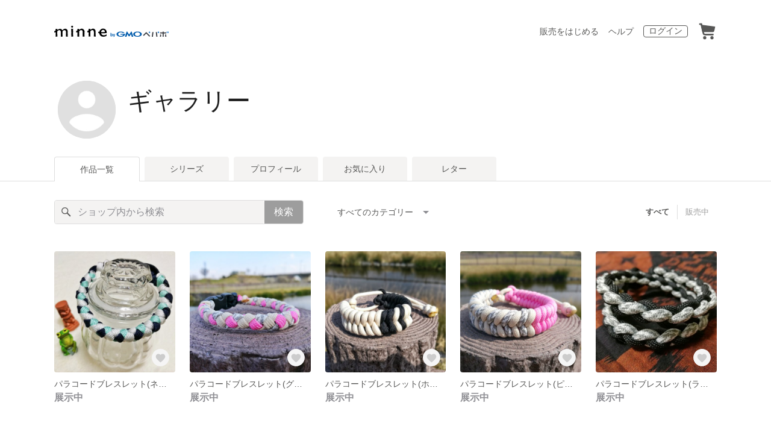

--- FILE ---
content_type: text/html; charset=utf-8
request_url: https://minne.com/@hari-style
body_size: 9406
content:
<!DOCTYPE html><html lang="ja"><head><script>(function(w,d,s,l,i){w[l]=w[l]||[];w[l].push({'gtm.start':
new Date().getTime(),event:'gtm.js'});var f=d.getElementsByTagName(s)[0],
j=d.createElement(s),dl=l!='dataLayer'?'&l='+l:'';j.async=true;j.src=
'https://www.googletagmanager.com/gtm.js?id='+i+dl;f.parentNode.insertBefore(j,f);
})(window,document,'script','dataLayer','GTM-5DHXN4G');</script><script async="" src="https://www.googletagmanager.com/gtag/js?id=AW-659512418"></script><script>window.dataLayer = window.dataLayer || [];
function gtag(){dataLayer.push(arguments);}
gtag('js', new Date());
gtag('config', 'AW-659512418');</script><link rel="stylesheet" data-href="https://fonts.googleapis.com/css?family=" data-optimized-fonts="true"/><meta charSet="utf-8"/><meta name="viewport" content="width=device-width"/><title>ギャラリー - 作品一覧 | minne 国内最大級のハンドメイド・手作り通販サイト</title><meta name="description" content=""/><link rel="icon" href="/favicon.ico"/><link rel="canonical" href="https://minne.com/@hari-style"/><meta property="og:site_name" content="minne byGMOペパボ"/><meta property="og:title" content="ギャラリー - 作品一覧 | minne 国内最大級のハンドメイド・手作り通販サイト"/><meta property="og:description" content=""/><meta property="og:type" content="article"/><meta property="og:image" content="https:////static.minne.com/files/model/profile/large.gif"/><meta property="twitter:card" content="summary_large_image"/><meta property="twitter:site" content="@minnecom"/><meta property="twitter:creator" content="ハリー"/><meta property="twitter:title" content="パラコードブレスレット(ネイビー×コバルトブルー×ホワイト)"/><meta property="twitter:description" content=""/><meta property="twitter:image" content="//image.minne.com/minne/photo/640x640q85p/850099ce63f5fb82f6a79a6d02c784558d868225.webp/minne-bucket-pro.s3-ap-northeast-1.amazonaws.com/productimages/50236710/w1600xh1600/28ecd6742b6979bea0f944c581d622ec802f4eaa.jpeg?1521203934"/><meta property="al:ios:app_store_id" content="563764220"/><meta property="al:ios:app_name" content="minne byGMOペパボ"/><meta property="al:android:url"/><meta property="al:android:package" content="jp.co.paperboy.minne.app"/><meta property="al:android:app_name" content="minne byGMOペパボ"/><meta name="next-head-count" content="26"/><link rel="preload" href="https://assets.minne.com/_next/static/css/b92508390536d77d.css" as="style"/><link rel="stylesheet" href="https://assets.minne.com/_next/static/css/b92508390536d77d.css" data-n-g=""/><link rel="preload" href="https://assets.minne.com/_next/static/css/12d5019f28c14f7e.css" as="style"/><link rel="stylesheet" href="https://assets.minne.com/_next/static/css/12d5019f28c14f7e.css" data-n-p=""/><link rel="preload" href="https://assets.minne.com/_next/static/css/89fb9291631285a6.css" as="style"/><link rel="stylesheet" href="https://assets.minne.com/_next/static/css/89fb9291631285a6.css" data-n-p=""/><noscript data-n-css=""></noscript><script defer="" nomodule="" src="https://assets.minne.com/_next/static/chunks/polyfills-c67a75d1b6f99dc8.js"></script><script src="https://assets.minne.com/_next/static/chunks/webpack-8759b0ca7f1605fa.js" defer=""></script><script src="https://assets.minne.com/_next/static/chunks/framework-ca706bf673a13738.js" defer=""></script><script src="https://assets.minne.com/_next/static/chunks/main-a90b3a109de9e288.js" defer=""></script><script src="https://assets.minne.com/_next/static/chunks/pages/_app-a10cee0d2b8c930a.js" defer=""></script><script src="https://assets.minne.com/_next/static/chunks/fec483df-ec55022df2057fa9.js" defer=""></script><script src="https://assets.minne.com/_next/static/chunks/2fbf9dd2-37281ee04ecd39f9.js" defer=""></script><script src="https://assets.minne.com/_next/static/chunks/9755-23989b01ff0d9b31.js" defer=""></script><script src="https://assets.minne.com/_next/static/chunks/7634-2e2fa481e0bad1f6.js" defer=""></script><script src="https://assets.minne.com/_next/static/chunks/1664-99596656afca8b5f.js" defer=""></script><script src="https://assets.minne.com/_next/static/chunks/6817-dfd5e0ded7c09fa2.js" defer=""></script><script src="https://assets.minne.com/_next/static/chunks/9197-b232d5fda007233c.js" defer=""></script><script src="https://assets.minne.com/_next/static/chunks/8437-b6f4ccf24dfa0921.js" defer=""></script><script src="https://assets.minne.com/_next/static/chunks/6597-6c769f415fbea7e6.js" defer=""></script><script src="https://assets.minne.com/_next/static/chunks/5792-5f084deb35b2fdd2.js" defer=""></script><script src="https://assets.minne.com/_next/static/chunks/5460-2935cfe404f288b8.js" defer=""></script><script src="https://assets.minne.com/_next/static/chunks/8263-37510537b7161f79.js" defer=""></script><script src="https://assets.minne.com/_next/static/chunks/3806-d2ac2849b0682834.js" defer=""></script><script src="https://assets.minne.com/_next/static/chunks/pages/%5Buser_name%5D-7b24e9e9b95b67e8.js" defer=""></script><script src="https://assets.minne.com/_next/static/wDaL53AK2blKPMspN1kwa/_buildManifest.js" defer=""></script><script src="https://assets.minne.com/_next/static/wDaL53AK2blKPMspN1kwa/_ssgManifest.js" defer=""></script><link rel="stylesheet" href="https://fonts.googleapis.com/css?family="/></head><body><noscript><iframe src="https://www.googletagmanager.com/ns.html?id=GTM-5DHXN4G" height="0" width="0" style="display:none;visibility:hidden"></iframe></noscript><div id="__next"><header class="MinneHeader_minne-header__6tYNv MinneHeader_minne-header-shop__sFcfC"><div class="MinneHeader_container__tLbFp MinneHeader_container-shop__7mwJc"><a class="MinneHeader_minne-logo__bCnrs MinneHeader_minne-logo-shop__xHLoZ" href="/"><span style="box-sizing:border-box;display:block;overflow:hidden;width:initial;height:initial;background:none;opacity:1;border:0;margin:0;padding:0;position:absolute;top:0;left:0;bottom:0;right:0"><img alt="ハンドメイドマーケット minne（ミンネ）" src="[data-uri]" decoding="async" data-nimg="fill" style="position:absolute;top:0;left:0;bottom:0;right:0;box-sizing:border-box;padding:0;border:none;margin:auto;display:block;width:0;height:0;min-width:100%;max-width:100%;min-height:100%;max-height:100%"/><noscript><img alt="ハンドメイドマーケット minne（ミンネ）" loading="lazy" decoding="async" data-nimg="fill" style="position:absolute;top:0;left:0;bottom:0;right:0;box-sizing:border-box;padding:0;border:none;margin:auto;display:block;width:0;height:0;min-width:100%;max-width:100%;min-height:100%;max-height:100%" src="https://static.minne.com/files/minne/shared/logos/horizontal-m.svg"/></noscript></span></a><ul class="MinneHeader_menu-list__VIISh"><li class="MinneHeader_list-item__J0y5m MinneHeader_hidden-on-small-screen__Zb5hE"><a href="/service/sell/" class="MinneHeader_flat-button__iwRCC">販売をはじめる</a></li><li class="MinneHeader_list-item__J0y5m MinneHeader_hidden-on-small-screen__Zb5hE"><a href="https://help.minne.com/" class="MinneHeader_flat-button__iwRCC">ヘルプ</a></li><li class="MinneHeader_list-item__J0y5m"><a href="/signin/" class="MinneHeader_outline-button__cr8Tf">ログイン</a></li><li class="MinneHeader_list-item__J0y5m"><a href="/carts/line_items/"><div class="MinneHeader_icon-image__aNKOe"><span style="box-sizing:border-box;display:block;overflow:hidden;width:initial;height:initial;background:none;opacity:1;border:0;margin:0;padding:0;position:absolute;top:0;left:0;bottom:0;right:0"><img alt="カート" src="[data-uri]" decoding="async" data-nimg="fill" style="position:absolute;top:0;left:0;bottom:0;right:0;box-sizing:border-box;padding:0;border:none;margin:auto;display:block;width:0;height:0;min-width:100%;max-width:100%;min-height:100%;max-height:100%"/><noscript><img alt="カート" loading="lazy" decoding="async" data-nimg="fill" style="position:absolute;top:0;left:0;bottom:0;right:0;box-sizing:border-box;padding:0;border:none;margin:auto;display:block;width:0;height:0;min-width:100%;max-width:100%;min-height:100%;max-height:100%" src="https://static.minne.com/files/minne/icon/icon-cart.svg"/></noscript></span></div></a></li></ul></div></header><main class="ShopLayout_main__thPPH"><section class="ShopLayout_header__X3leW"><h2 class="ShopLayout_shopTitle__fosjP"><a href="/@hari-style" class="ShopLayout_shopTitleLink__XDE0X" style="font-size:40px;font-family:Arial;font-style:normal;letter-spacing:0">ギャラリー</a></h2><div class="ShopLayout_avatar__Fu_Nn"><div style="width:6rem;height:6rem" class="MyAvatar_container-circle__OsnRZ"><div class="MyAvatar_avatar-image__WL8gY"><span style="box-sizing:border-box;display:block;overflow:hidden;width:initial;height:initial;background:none;opacity:1;border:0;margin:0;padding:0;position:absolute;top:0;left:0;bottom:0;right:0"><img alt="" src="[data-uri]" decoding="async" data-nimg="fill" style="position:absolute;top:0;left:0;bottom:0;right:0;box-sizing:border-box;padding:0;border:none;margin:auto;display:block;width:0;height:0;min-width:100%;max-width:100%;min-height:100%;max-height:100%"/><noscript><img alt="" loading="lazy" decoding="async" data-nimg="fill" style="position:absolute;top:0;left:0;bottom:0;right:0;box-sizing:border-box;padding:0;border:none;margin:auto;display:block;width:0;height:0;min-width:100%;max-width:100%;min-height:100%;max-height:100%" src="https://image.minne.com/minne/mobile_app_product/256x256cq85/91559eddb83defdb72f83b1f702e3d9ee953d034.jpeg/files/model/profile/large.gif"/></noscript></span></div></div></div><div class="ShopLayout_headerInfos__A4oqQ"><p class="ShopLayout_note__BJmmg"></p><div class="ShopLayout_headerButtons__R7HXl"></div></div></section><div class="ShopLayout_menuTab__lNa22"><ul class="ShopLayout_tabs__35gND"><li class="ShopLayout_tabItem__0VAuz"><a class="ShopLayout_tabItemLink__VzhvR ShopLayout_isActive__J4zgR" href="/@hari-style">作品一覧</a></li><li class="ShopLayout_tabItem__0VAuz"><a class="ShopLayout_tabItemLink__VzhvR" href="/@hari-style/series">シリーズ</a></li><li class="ShopLayout_tabItem__0VAuz"><a class="ShopLayout_tabItemLink__VzhvR" href="/@hari-style/profile">プロフィール</a></li><li class="ShopLayout_tabItem__0VAuz"><a class="ShopLayout_tabItemLink__VzhvR" href="/@hari-style/favorites/saleonly">お気に入り</a></li><li class="ShopLayout_tabItem__0VAuz"><a class="ShopLayout_tabItemLink__VzhvR" href="/@hari-style/letters">レター</a></li></ul></div><section class="ShopLayout_wrapper__igiEI"><div class="ShopProductsPage_products-list-header__f9uRq"><form class="MinneSearchTextField_search-form__5mEBJ" role="search"><div class="MinneSearchTextField_search-text-wrapper__kGGsk"><div class="MinneSearchTextField_search-text__Xf7P7"><input placeholder="ショップ内から検索" class="MinneSearchTextField_text-field__tPLpS" type="search" enterKeyHint="search" aria-label="キーワード検索" maxLength="100" value=""/></div><button type="submit" class="MinneSearchTextField_submit-button__W9pz_">検索</button></div></form><div class="ShopProductsPage_category-select-wrapper__3Bcj1"><div class="ShopProductsPage_category-select__bJ6Hh"><span class="ShopProductsPage_selected-category-label__UGxO4">すべてのカテゴリー</span><select class="ShopProductsPage_select-box__NKyyH" aria-label="カテゴリーを選択"><option value="" selected="">すべてのカテゴリー</option><option value="5">ブレスレット・バングル (4)</option><option value="2">指輪・リング (1)</option></select></div><ul class="ShopProductsPage_sale-filter-wrapper__jrrRs"><li class="ShopProductsPage_sale-filter-item__R1RQK ShopProductsPage_sale-filter-item--active__MuNZQ"><button class="ShopProductsPage_sale-filter-button__LWiC9" type="button">すべて</button></li><li class="ShopProductsPage_sale-filter-item__R1RQK"><button type="button" class="ShopProductsPage_sale-filter-button__LWiC9">販売中</button></li></ul></div></div><div class="ShopProductsPage_products-list__vrq7U"><a href="/items/13239718" class="MinneGalleryProductCard_grid__bRKqL"><div class="MinneGalleryProductCard_media-wrapper__nCWOZ"><div class="MinneGalleryProductCard_media__qUHQX"><span style="box-sizing:border-box;display:inline-block;overflow:hidden;width:initial;height:initial;background:none;opacity:1;border:0;margin:0;padding:0;position:relative;max-width:100%"><span style="box-sizing:border-box;display:block;width:initial;height:initial;background:none;opacity:1;border:0;margin:0;padding:0;max-width:100%"><img style="display:block;max-width:100%;width:initial;height:initial;background:none;opacity:1;border:0;margin:0;padding:0" alt="" aria-hidden="true" src="data:image/svg+xml,%3csvg%20xmlns=%27http://www.w3.org/2000/svg%27%20version=%271.1%27%20width=%27480%27%20height=%27480%27/%3e"/></span><img alt="パラコードブレスレット(ネイビー×コバルトブルー×ホワイト)" src="[data-uri]" decoding="async" data-nimg="intrinsic" style="position:absolute;top:0;left:0;bottom:0;right:0;box-sizing:border-box;padding:0;border:none;margin:auto;display:block;width:0;height:0;min-width:100%;max-width:100%;min-height:100%;max-height:100%"/><noscript><img alt="パラコードブレスレット(ネイビー×コバルトブルー×ホワイト)" loading="lazy" decoding="async" data-nimg="intrinsic" style="position:absolute;top:0;left:0;bottom:0;right:0;box-sizing:border-box;padding:0;border:none;margin:auto;display:block;width:0;height:0;min-width:100%;max-width:100%;min-height:100%;max-height:100%" src="https://image.minne.com/minne/mobile_app_product/480x480cq85/f4e615537ddde4b3d90c10dddd4bf9904f2ae4f8.jpeg/productimages/50236710/w1600xh1600/28ecd6742b6979bea0f944c581d622ec802f4eaa.jpeg?1521203934"/></noscript></span></div><div class="MinneGalleryProductCard_favorite-button__b6a5T"><button class="MinneFavoriteButton_button__N_H50" style="width:3.2rem;height:3.2rem" aria-label="お気に入りする" type="button"><span style="box-sizing:border-box;display:block;overflow:hidden;width:initial;height:initial;background:none;opacity:1;border:0;margin:0;padding:0;position:absolute;top:0;left:0;bottom:0;right:0"><img alt="お気に入りする" src="[data-uri]" decoding="async" data-nimg="fill" style="position:absolute;top:0;left:0;bottom:0;right:0;box-sizing:border-box;padding:0;border:none;margin:auto;display:block;width:0;height:0;min-width:100%;max-width:100%;min-height:100%;max-height:100%"/><noscript><img alt="お気に入りする" loading="lazy" decoding="async" data-nimg="fill" style="position:absolute;top:0;left:0;bottom:0;right:0;box-sizing:border-box;padding:0;border:none;margin:auto;display:block;width:0;height:0;min-width:100%;max-width:100%;min-height:100%;max-height:100%" src="https://static.minne.com/files/minne/icon/icon-fav-inactive.svg"/></noscript></span><div class="MinneFavoriteButton_lottiePlayerWrapper__35XVH"><div class="lf-player-container"><div id="lottie" style="background:transparent;margin:0 auto;outline:none;overflow:hidden" class="MinneFavoriteButton_lottiePlayer__S7xWo"></div></div></div></button></div></div><div class="MinneGalleryProductCard_product-info-wrapper__Qk6gt MinneGalleryProductCard_for-grid__w1WTl"><div class="MinneGalleryProductCard_primary-title__BhgNY"><div class="MinneGalleryProductCard_product-title__IN97a"><span class="MinneGalleryProductCard_product-title-text__MG6tN">パラコードブレスレット(ネイビー×コバルトブルー×ホワイト)</span></div><div class="MinneGalleryProductCard_product-price__XOXCO"><div class="
                MinneGalleryProductCard_product-price-tag__sR13c
                MinneGalleryProductCard_product-price-exhibiting__7SJoj
              ">展示中</div></div></div><div class="MinneGalleryProductCard_product-additional-info-wrapper__hHCev"></div></div></a><a href="/items/12951024" class="MinneGalleryProductCard_grid__bRKqL"><div class="MinneGalleryProductCard_media-wrapper__nCWOZ"><div class="MinneGalleryProductCard_media__qUHQX"><span style="box-sizing:border-box;display:inline-block;overflow:hidden;width:initial;height:initial;background:none;opacity:1;border:0;margin:0;padding:0;position:relative;max-width:100%"><span style="box-sizing:border-box;display:block;width:initial;height:initial;background:none;opacity:1;border:0;margin:0;padding:0;max-width:100%"><img style="display:block;max-width:100%;width:initial;height:initial;background:none;opacity:1;border:0;margin:0;padding:0" alt="" aria-hidden="true" src="data:image/svg+xml,%3csvg%20xmlns=%27http://www.w3.org/2000/svg%27%20version=%271.1%27%20width=%27480%27%20height=%27480%27/%3e"/></span><img alt="パラコードブレスレット(グレー×ホワイト×ピンク細め)" src="[data-uri]" decoding="async" data-nimg="intrinsic" style="position:absolute;top:0;left:0;bottom:0;right:0;box-sizing:border-box;padding:0;border:none;margin:auto;display:block;width:0;height:0;min-width:100%;max-width:100%;min-height:100%;max-height:100%"/><noscript><img alt="パラコードブレスレット(グレー×ホワイト×ピンク細め)" loading="lazy" decoding="async" data-nimg="intrinsic" style="position:absolute;top:0;left:0;bottom:0;right:0;box-sizing:border-box;padding:0;border:none;margin:auto;display:block;width:0;height:0;min-width:100%;max-width:100%;min-height:100%;max-height:100%" src="https://image.minne.com/minne/mobile_app_product/480x480cq85/f9f5a8d28ee6c18a5032e9542424a6c99b213595.jpeg/productimages/49243363/w1600xh1600/f0afe0b2e33fa124dd73bc869f49f5907612e070.jpeg?1520777074"/></noscript></span></div><div class="MinneGalleryProductCard_favorite-button__b6a5T"><button class="MinneFavoriteButton_button__N_H50" style="width:3.2rem;height:3.2rem" aria-label="お気に入りする" type="button"><span style="box-sizing:border-box;display:block;overflow:hidden;width:initial;height:initial;background:none;opacity:1;border:0;margin:0;padding:0;position:absolute;top:0;left:0;bottom:0;right:0"><img alt="お気に入りする" src="[data-uri]" decoding="async" data-nimg="fill" style="position:absolute;top:0;left:0;bottom:0;right:0;box-sizing:border-box;padding:0;border:none;margin:auto;display:block;width:0;height:0;min-width:100%;max-width:100%;min-height:100%;max-height:100%"/><noscript><img alt="お気に入りする" loading="lazy" decoding="async" data-nimg="fill" style="position:absolute;top:0;left:0;bottom:0;right:0;box-sizing:border-box;padding:0;border:none;margin:auto;display:block;width:0;height:0;min-width:100%;max-width:100%;min-height:100%;max-height:100%" src="https://static.minne.com/files/minne/icon/icon-fav-inactive.svg"/></noscript></span><div class="MinneFavoriteButton_lottiePlayerWrapper__35XVH"><div class="lf-player-container"><div id="lottie" style="background:transparent;margin:0 auto;outline:none;overflow:hidden" class="MinneFavoriteButton_lottiePlayer__S7xWo"></div></div></div></button></div></div><div class="MinneGalleryProductCard_product-info-wrapper__Qk6gt MinneGalleryProductCard_for-grid__w1WTl"><div class="MinneGalleryProductCard_primary-title__BhgNY"><div class="MinneGalleryProductCard_product-title__IN97a"><span class="MinneGalleryProductCard_product-title-text__MG6tN">パラコードブレスレット(グレー×ホワイト×ピンク細め)</span></div><div class="MinneGalleryProductCard_product-price__XOXCO"><div class="
                MinneGalleryProductCard_product-price-tag__sR13c
                MinneGalleryProductCard_product-price-exhibiting__7SJoj
              ">展示中</div></div></div><div class="MinneGalleryProductCard_product-additional-info-wrapper__hHCev"></div></div></a><a href="/items/12861825" class="MinneGalleryProductCard_grid__bRKqL"><div class="MinneGalleryProductCard_media-wrapper__nCWOZ"><div class="MinneGalleryProductCard_media__qUHQX"><span style="box-sizing:border-box;display:inline-block;overflow:hidden;width:initial;height:initial;background:none;opacity:1;border:0;margin:0;padding:0;position:relative;max-width:100%"><span style="box-sizing:border-box;display:block;width:initial;height:initial;background:none;opacity:1;border:0;margin:0;padding:0;max-width:100%"><img style="display:block;max-width:100%;width:initial;height:initial;background:none;opacity:1;border:0;margin:0;padding:0" alt="" aria-hidden="true" src="data:image/svg+xml,%3csvg%20xmlns=%27http://www.w3.org/2000/svg%27%20version=%271.1%27%20width=%27480%27%20height=%27480%27/%3e"/></span><img alt="パラコードブレスレット(ホワイト×ブラック)" src="[data-uri]" decoding="async" data-nimg="intrinsic" style="position:absolute;top:0;left:0;bottom:0;right:0;box-sizing:border-box;padding:0;border:none;margin:auto;display:block;width:0;height:0;min-width:100%;max-width:100%;min-height:100%;max-height:100%"/><noscript><img alt="パラコードブレスレット(ホワイト×ブラック)" loading="lazy" decoding="async" data-nimg="intrinsic" style="position:absolute;top:0;left:0;bottom:0;right:0;box-sizing:border-box;padding:0;border:none;margin:auto;display:block;width:0;height:0;min-width:100%;max-width:100%;min-height:100%;max-height:100%" src="https://image.minne.com/minne/mobile_app_product/480x480cq85/28d1c816d3ccd2eb2f18da30b1136fef865c3388.jpeg/productimages/48878225/w1600xh1600/cf2ff7495b0ba36e48d130cc2c466794057e38ea.jpeg?1520172654"/></noscript></span></div><div class="MinneGalleryProductCard_favorite-button__b6a5T"><button class="MinneFavoriteButton_button__N_H50" style="width:3.2rem;height:3.2rem" aria-label="お気に入りする" type="button"><span style="box-sizing:border-box;display:block;overflow:hidden;width:initial;height:initial;background:none;opacity:1;border:0;margin:0;padding:0;position:absolute;top:0;left:0;bottom:0;right:0"><img alt="お気に入りする" src="[data-uri]" decoding="async" data-nimg="fill" style="position:absolute;top:0;left:0;bottom:0;right:0;box-sizing:border-box;padding:0;border:none;margin:auto;display:block;width:0;height:0;min-width:100%;max-width:100%;min-height:100%;max-height:100%"/><noscript><img alt="お気に入りする" loading="lazy" decoding="async" data-nimg="fill" style="position:absolute;top:0;left:0;bottom:0;right:0;box-sizing:border-box;padding:0;border:none;margin:auto;display:block;width:0;height:0;min-width:100%;max-width:100%;min-height:100%;max-height:100%" src="https://static.minne.com/files/minne/icon/icon-fav-inactive.svg"/></noscript></span><div class="MinneFavoriteButton_lottiePlayerWrapper__35XVH"><div class="lf-player-container"><div id="lottie" style="background:transparent;margin:0 auto;outline:none;overflow:hidden" class="MinneFavoriteButton_lottiePlayer__S7xWo"></div></div></div></button></div></div><div class="MinneGalleryProductCard_product-info-wrapper__Qk6gt MinneGalleryProductCard_for-grid__w1WTl"><div class="MinneGalleryProductCard_primary-title__BhgNY"><div class="MinneGalleryProductCard_product-title__IN97a"><span class="MinneGalleryProductCard_product-title-text__MG6tN">パラコードブレスレット(ホワイト×ブラック)</span></div><div class="MinneGalleryProductCard_product-price__XOXCO"><div class="
                MinneGalleryProductCard_product-price-tag__sR13c
                MinneGalleryProductCard_product-price-exhibiting__7SJoj
              ">展示中</div></div></div><div class="MinneGalleryProductCard_product-additional-info-wrapper__hHCev"></div></div></a><a href="/items/12854294" class="MinneGalleryProductCard_grid__bRKqL"><div class="MinneGalleryProductCard_media-wrapper__nCWOZ"><div class="MinneGalleryProductCard_media__qUHQX"><span style="box-sizing:border-box;display:inline-block;overflow:hidden;width:initial;height:initial;background:none;opacity:1;border:0;margin:0;padding:0;position:relative;max-width:100%"><span style="box-sizing:border-box;display:block;width:initial;height:initial;background:none;opacity:1;border:0;margin:0;padding:0;max-width:100%"><img style="display:block;max-width:100%;width:initial;height:initial;background:none;opacity:1;border:0;margin:0;padding:0" alt="" aria-hidden="true" src="data:image/svg+xml,%3csvg%20xmlns=%27http://www.w3.org/2000/svg%27%20version=%271.1%27%20width=%27480%27%20height=%27480%27/%3e"/></span><img alt="パラコードブレスレット(ピンク×ホワイト×グレー)" src="[data-uri]" decoding="async" data-nimg="intrinsic" style="position:absolute;top:0;left:0;bottom:0;right:0;box-sizing:border-box;padding:0;border:none;margin:auto;display:block;width:0;height:0;min-width:100%;max-width:100%;min-height:100%;max-height:100%"/><noscript><img alt="パラコードブレスレット(ピンク×ホワイト×グレー)" loading="lazy" decoding="async" data-nimg="intrinsic" style="position:absolute;top:0;left:0;bottom:0;right:0;box-sizing:border-box;padding:0;border:none;margin:auto;display:block;width:0;height:0;min-width:100%;max-width:100%;min-height:100%;max-height:100%" src="https://image.minne.com/minne/mobile_app_product/480x480cq85/44620d58cefefbd98c8c5d05b5a3b59dd5947751.jpeg/productimages/48846323/w1600xh1600/32fe083b4b1578fec4fea8aa61c2ccf6ed454013.jpeg?1520138578"/></noscript></span></div><div class="MinneGalleryProductCard_favorite-button__b6a5T"><button class="MinneFavoriteButton_button__N_H50" style="width:3.2rem;height:3.2rem" aria-label="お気に入りする" type="button"><span style="box-sizing:border-box;display:block;overflow:hidden;width:initial;height:initial;background:none;opacity:1;border:0;margin:0;padding:0;position:absolute;top:0;left:0;bottom:0;right:0"><img alt="お気に入りする" src="[data-uri]" decoding="async" data-nimg="fill" style="position:absolute;top:0;left:0;bottom:0;right:0;box-sizing:border-box;padding:0;border:none;margin:auto;display:block;width:0;height:0;min-width:100%;max-width:100%;min-height:100%;max-height:100%"/><noscript><img alt="お気に入りする" loading="lazy" decoding="async" data-nimg="fill" style="position:absolute;top:0;left:0;bottom:0;right:0;box-sizing:border-box;padding:0;border:none;margin:auto;display:block;width:0;height:0;min-width:100%;max-width:100%;min-height:100%;max-height:100%" src="https://static.minne.com/files/minne/icon/icon-fav-inactive.svg"/></noscript></span><div class="MinneFavoriteButton_lottiePlayerWrapper__35XVH"><div class="lf-player-container"><div id="lottie" style="background:transparent;margin:0 auto;outline:none;overflow:hidden" class="MinneFavoriteButton_lottiePlayer__S7xWo"></div></div></div></button></div></div><div class="MinneGalleryProductCard_product-info-wrapper__Qk6gt MinneGalleryProductCard_for-grid__w1WTl"><div class="MinneGalleryProductCard_primary-title__BhgNY"><div class="MinneGalleryProductCard_product-title__IN97a"><span class="MinneGalleryProductCard_product-title-text__MG6tN">パラコードブレスレット(ピンク×ホワイト×グレー)</span></div><div class="MinneGalleryProductCard_product-price__XOXCO"><div class="
                MinneGalleryProductCard_product-price-tag__sR13c
                MinneGalleryProductCard_product-price-exhibiting__7SJoj
              ">展示中</div></div></div><div class="MinneGalleryProductCard_product-additional-info-wrapper__hHCev"></div></div></a><a href="/items/12804941" class="MinneGalleryProductCard_grid__bRKqL"><div class="MinneGalleryProductCard_media-wrapper__nCWOZ"><div class="MinneGalleryProductCard_media__qUHQX"><span style="box-sizing:border-box;display:inline-block;overflow:hidden;width:initial;height:initial;background:none;opacity:1;border:0;margin:0;padding:0;position:relative;max-width:100%"><span style="box-sizing:border-box;display:block;width:initial;height:initial;background:none;opacity:1;border:0;margin:0;padding:0;max-width:100%"><img style="display:block;max-width:100%;width:initial;height:initial;background:none;opacity:1;border:0;margin:0;padding:0" alt="" aria-hidden="true" src="data:image/svg+xml,%3csvg%20xmlns=%27http://www.w3.org/2000/svg%27%20version=%271.1%27%20width=%27480%27%20height=%27480%27/%3e"/></span><img alt="パラコードブレスレット(ラップブレスレット風)" src="[data-uri]" decoding="async" data-nimg="intrinsic" style="position:absolute;top:0;left:0;bottom:0;right:0;box-sizing:border-box;padding:0;border:none;margin:auto;display:block;width:0;height:0;min-width:100%;max-width:100%;min-height:100%;max-height:100%"/><noscript><img alt="パラコードブレスレット(ラップブレスレット風)" loading="lazy" decoding="async" data-nimg="intrinsic" style="position:absolute;top:0;left:0;bottom:0;right:0;box-sizing:border-box;padding:0;border:none;margin:auto;display:block;width:0;height:0;min-width:100%;max-width:100%;min-height:100%;max-height:100%" src="https://image.minne.com/minne/mobile_app_product/480x480cq85/d9d163ec57ab30690e52c725f8ea04e534048792.jpeg/productimages/48649074/w1600xh1600/f1dc3912de8dfc6060e9291e7bf3baee0696ced2.jpg?1519830034"/></noscript></span></div><div class="MinneGalleryProductCard_favorite-button__b6a5T"><button class="MinneFavoriteButton_button__N_H50" style="width:3.2rem;height:3.2rem" aria-label="お気に入りする" type="button"><span style="box-sizing:border-box;display:block;overflow:hidden;width:initial;height:initial;background:none;opacity:1;border:0;margin:0;padding:0;position:absolute;top:0;left:0;bottom:0;right:0"><img alt="お気に入りする" src="[data-uri]" decoding="async" data-nimg="fill" style="position:absolute;top:0;left:0;bottom:0;right:0;box-sizing:border-box;padding:0;border:none;margin:auto;display:block;width:0;height:0;min-width:100%;max-width:100%;min-height:100%;max-height:100%"/><noscript><img alt="お気に入りする" loading="lazy" decoding="async" data-nimg="fill" style="position:absolute;top:0;left:0;bottom:0;right:0;box-sizing:border-box;padding:0;border:none;margin:auto;display:block;width:0;height:0;min-width:100%;max-width:100%;min-height:100%;max-height:100%" src="https://static.minne.com/files/minne/icon/icon-fav-inactive.svg"/></noscript></span><div class="MinneFavoriteButton_lottiePlayerWrapper__35XVH"><div class="lf-player-container"><div id="lottie" style="background:transparent;margin:0 auto;outline:none;overflow:hidden" class="MinneFavoriteButton_lottiePlayer__S7xWo"></div></div></div></button></div></div><div class="MinneGalleryProductCard_product-info-wrapper__Qk6gt MinneGalleryProductCard_for-grid__w1WTl"><div class="MinneGalleryProductCard_primary-title__BhgNY"><div class="MinneGalleryProductCard_product-title__IN97a"><span class="MinneGalleryProductCard_product-title-text__MG6tN">パラコードブレスレット(ラップブレスレット風)</span></div><div class="MinneGalleryProductCard_product-price__XOXCO"><div class="
                MinneGalleryProductCard_product-price-tag__sR13c
                MinneGalleryProductCard_product-price-exhibiting__7SJoj
              ">展示中</div></div></div><div class="MinneGalleryProductCard_product-additional-info-wrapper__hHCev"></div></div></a></div><div class="ShopProductsPage_breadcrumb__pW4_y"><nav aria-label="パンくずリスト"><ol class="MinneBreadcrumb_list___TJxt"><li class="MinneBreadcrumb_listItem__OCzle"><a class="MinneBreadcrumb_link__h92O3" href="/">minne ホーム</a></li><li class="MinneBreadcrumb_listItem__OCzle MinneBreadcrumb_withSeparator__JBzq6"><span class="MinneBreadcrumb_current__Mw1Fs" aria-current="page">ギャラリー の作品一覧</span></li></ol></nav></div></section></main><nav class="MinneFooter_container__4qQmB"><div class="MinneFooter_sitemap-nav__5L6oK"><div class="MinneFooter_sitemap-list-group__idcc6 MinneFooter_fluctuate-position__R3ml4"><div class="MinneFooter_sitemap-list-heading__M0bfu">minneとつながる</div><ul class="MinneFooter_sitemap-list__pt2Tf"><li class="MinneFooter_sitemap-item__TX0o8"><a href="https://x.com/minnecom" class="MinneFooter_sitemap-link__n9TXa MinneFooter_sns-link__IJ7yh"><span style="box-sizing:border-box;display:inline-block;overflow:hidden;width:initial;height:initial;background:none;opacity:1;border:0;margin:0;padding:0;position:relative;max-width:100%"><span style="box-sizing:border-box;display:block;width:initial;height:initial;background:none;opacity:1;border:0;margin:0;padding:0;max-width:100%"><img style="display:block;max-width:100%;width:initial;height:initial;background:none;opacity:1;border:0;margin:0;padding:0" alt="" aria-hidden="true" src="data:image/svg+xml,%3csvg%20xmlns=%27http://www.w3.org/2000/svg%27%20version=%271.1%27%20width=%2720%27%20height=%2720%27/%3e"/></span><img alt="" src="[data-uri]" decoding="async" data-nimg="intrinsic" style="position:absolute;top:0;left:0;bottom:0;right:0;box-sizing:border-box;padding:0;border:none;margin:auto;display:block;width:0;height:0;min-width:100%;max-width:100%;min-height:100%;max-height:100%"/><noscript><img alt="" loading="lazy" decoding="async" data-nimg="intrinsic" style="position:absolute;top:0;left:0;bottom:0;right:0;box-sizing:border-box;padding:0;border:none;margin:auto;display:block;width:0;height:0;min-width:100%;max-width:100%;min-height:100%;max-height:100%" src="https://static.minne.com/files/minne/shared/icon-brand-x.svg"/></noscript></span><span class="MinneFooter_sns-link-text__r3rDb">X</span></a></li><li class="MinneFooter_sitemap-item__TX0o8"><a href="https://www.instagram.com/minne_official/" class="MinneFooter_sitemap-link__n9TXa MinneFooter_sns-link__IJ7yh"><span style="box-sizing:border-box;display:inline-block;overflow:hidden;width:initial;height:initial;background:none;opacity:1;border:0;margin:0;padding:0;position:relative;max-width:100%"><span style="box-sizing:border-box;display:block;width:initial;height:initial;background:none;opacity:1;border:0;margin:0;padding:0;max-width:100%"><img style="display:block;max-width:100%;width:initial;height:initial;background:none;opacity:1;border:0;margin:0;padding:0" alt="" aria-hidden="true" src="data:image/svg+xml,%3csvg%20xmlns=%27http://www.w3.org/2000/svg%27%20version=%271.1%27%20width=%2720%27%20height=%2720%27/%3e"/></span><img alt="" src="[data-uri]" decoding="async" data-nimg="intrinsic" style="position:absolute;top:0;left:0;bottom:0;right:0;box-sizing:border-box;padding:0;border:none;margin:auto;display:block;width:0;height:0;min-width:100%;max-width:100%;min-height:100%;max-height:100%"/><noscript><img alt="" loading="lazy" decoding="async" data-nimg="intrinsic" style="position:absolute;top:0;left:0;bottom:0;right:0;box-sizing:border-box;padding:0;border:none;margin:auto;display:block;width:0;height:0;min-width:100%;max-width:100%;min-height:100%;max-height:100%" src="https://static.minne.com/files/minne/shared/icon-brand-instagram@2x.png"/></noscript></span><span class="MinneFooter_sns-link-text__r3rDb">Instagram</span></a></li><li class="MinneFooter_sitemap-item__TX0o8"><a href="https://www.facebook.com/minnecom" class="MinneFooter_sitemap-link__n9TXa MinneFooter_sns-link__IJ7yh"><span style="box-sizing:border-box;display:inline-block;overflow:hidden;width:initial;height:initial;background:none;opacity:1;border:0;margin:0;padding:0;position:relative;max-width:100%"><span style="box-sizing:border-box;display:block;width:initial;height:initial;background:none;opacity:1;border:0;margin:0;padding:0;max-width:100%"><img style="display:block;max-width:100%;width:initial;height:initial;background:none;opacity:1;border:0;margin:0;padding:0" alt="" aria-hidden="true" src="data:image/svg+xml,%3csvg%20xmlns=%27http://www.w3.org/2000/svg%27%20version=%271.1%27%20width=%2720%27%20height=%2720%27/%3e"/></span><img alt="" src="[data-uri]" decoding="async" data-nimg="intrinsic" style="position:absolute;top:0;left:0;bottom:0;right:0;box-sizing:border-box;padding:0;border:none;margin:auto;display:block;width:0;height:0;min-width:100%;max-width:100%;min-height:100%;max-height:100%"/><noscript><img alt="" loading="lazy" decoding="async" data-nimg="intrinsic" style="position:absolute;top:0;left:0;bottom:0;right:0;box-sizing:border-box;padding:0;border:none;margin:auto;display:block;width:0;height:0;min-width:100%;max-width:100%;min-height:100%;max-height:100%" src="https://static.minne.com/files/minne/shared/icon-brand-facebook.svg"/></noscript></span><span class="MinneFooter_sns-link-text__r3rDb">Facebook</span></a></li></ul></div><div class="MinneFooter_sitemap-list-group__idcc6"><div class="MinneFooter_sitemap-list-heading__M0bfu">minneを知る</div><ul class="MinneFooter_sitemap-list__pt2Tf"><li class="MinneFooter_sitemap-item__TX0o8"><a href="/about" class="MinneFooter_sitemap-link__n9TXa">minneについて</a></li><li class="MinneFooter_sitemap-item__TX0o8"><a href="/service/buy" class="MinneFooter_sitemap-link__n9TXa">minneで買いたい</a></li><li class="MinneFooter_sitemap-item__TX0o8"><a class="MinneFooter_sitemap-link__n9TXa" href="/category/saleonly">作品をさがす</a></li><li class="MinneFooter_sitemap-item__TX0o8"><a href="/creators" class="MinneFooter_sitemap-link__n9TXa">ショップをさがす</a></li><li class="MinneFooter_sitemap-item__TX0o8"><a href="/ranking/products" class="MinneFooter_sitemap-link__n9TXa">ランキング</a></li><li class="MinneFooter_sitemap-item__TX0o8"><a href="/curations" class="MinneFooter_sitemap-link__n9TXa">特集</a></li></ul></div><div class="MinneFooter_sitemap-list-group__idcc6"><div class="MinneFooter_sitemap-list-heading__M0bfu">作品販売について</div><ul class="MinneFooter_sitemap-list__pt2Tf"><li class="MinneFooter_sitemap-item__TX0o8"><a href="/service/sell" class="MinneFooter_sitemap-link__n9TXa">minneで売りたい</a></li><li class="MinneFooter_sitemap-item__TX0o8"><a href="/food/sell" class="MinneFooter_sitemap-link__n9TXa">食品販売</a></li><li class="MinneFooter_sitemap-item__TX0o8"><a href="/vintage/sell" class="MinneFooter_sitemap-link__n9TXa">ヴィンテージ販売</a></li><li class="MinneFooter_sitemap-item__TX0o8"><a class="MinneFooter_sitemap-link__n9TXa" href="/lp/digital-downloads/seller">ダウンロード販売</a></li><li class="MinneFooter_sitemap-item__TX0o8"><a class="MinneFooter_sitemap-link__n9TXa" href="https://lp.minne.com/minne-plus">minne PLUS</a></li><li class="MinneFooter_sitemap-item__TX0o8"><a href="/minne-lab" class="MinneFooter_sitemap-link__n9TXa">minne LAB</a></li><li class="MinneFooter_sitemap-item__TX0o8"><a href="/infos?info_type=event" class="MinneFooter_sitemap-link__n9TXa">販売支援企画・イベント</a></li></ul></div><div class="MinneFooter_sitemap-list-group__idcc6"><div class="MinneFooter_sitemap-list-heading__M0bfu">読みもの</div><ul class="MinneFooter_sitemap-list__pt2Tf"><li class="MinneFooter_sitemap-item__TX0o8"><a class="MinneFooter_sitemap-link__n9TXa" href="/mag">minneとものづくりと</a></li><li class="MinneFooter_sitemap-item__TX0o8"><a href="https://note.minne.com/m/mc1379d2d49ba?utm_source=minne.com&amp;utm_medium=referral&amp;utm_campaign=footer" class="MinneFooter_sitemap-link__n9TXa">minne学習帖</a></li><li class="MinneFooter_sitemap-item__TX0o8"><a href="https://pepabo.com/news/minne/" class="MinneFooter_sitemap-link__n9TXa">ニュース</a></li><li class="MinneFooter_sitemap-item__TX0o8"><a href="/books" class="MinneFooter_sitemap-link__n9TXa">minneの本</a></li></ul><div class="MinneFooter_sitemap-list-heading__M0bfu MinneFooter_sitemap-list-heading--alliance__y65W2">企業の方へ</div><ul class="MinneFooter_sitemap-list__pt2Tf"><li class="MinneFooter_sitemap-item__TX0o8"><a href="/alliance" class="MinneFooter_sitemap-link__n9TXa">広告出稿について</a></li><li class="MinneFooter_sitemap-item__TX0o8"><a href="https://help.minne.com/hc/ja/requests/new?ticket_form_id=42135849155987" class="MinneFooter_sitemap-link__n9TXa" target="_blank" rel="noopener noreferrer">大口注文について</a></li></ul></div><div class="MinneFooter_sitemap-list-group__idcc6"><div class="MinneFooter_sitemap-list-heading__M0bfu">ヘルプセンター</div><ul class="MinneFooter_sitemap-list__pt2Tf"><li class="MinneFooter_sitemap-item__TX0o8"><a href="/infos" class="MinneFooter_sitemap-link__n9TXa">お知らせ</a></li><li class="MinneFooter_sitemap-item__TX0o8"><a href="https://help.minne.com" class="MinneFooter_sitemap-link__n9TXa">ヘルプとガイド</a></li><li class="MinneFooter_sitemap-item__TX0o8"><a href="/terms" class="MinneFooter_sitemap-link__n9TXa">利用規約</a></li><li class="MinneFooter_sitemap-item__TX0o8"><a href="/security" class="MinneFooter_sitemap-link__n9TXa">minneのセキュリティ</a></li><li class="MinneFooter_sitemap-item__TX0o8"><a href="/contacts" class="MinneFooter_sitemap-link__n9TXa">お問い合わせ</a></li></ul></div></div><div class="MinneFooter_service-nav__xh5j4"><a class="MinneFooter_minne-logo__G8v69" href="https://minne.com/"><span style="box-sizing:border-box;display:inline-block;overflow:hidden;width:initial;height:initial;background:none;opacity:1;border:0;margin:0;padding:0;position:relative;max-width:100%"><span style="box-sizing:border-box;display:block;width:initial;height:initial;background:none;opacity:1;border:0;margin:0;padding:0;max-width:100%"><img style="display:block;max-width:100%;width:initial;height:initial;background:none;opacity:1;border:0;margin:0;padding:0" alt="" aria-hidden="true" src="data:image/svg+xml,%3csvg%20xmlns=%27http://www.w3.org/2000/svg%27%20version=%271.1%27%20width=%27180%27%20height=%2718.16%27/%3e"/></span><img alt="minne（ミンネ）by GMOペパボ" src="[data-uri]" decoding="async" data-nimg="intrinsic" style="position:absolute;top:0;left:0;bottom:0;right:0;box-sizing:border-box;padding:0;border:none;margin:auto;display:block;width:0;height:0;min-width:100%;max-width:100%;min-height:100%;max-height:100%"/><noscript><img alt="minne（ミンネ）by GMOペパボ" loading="lazy" decoding="async" data-nimg="intrinsic" style="position:absolute;top:0;left:0;bottom:0;right:0;box-sizing:border-box;padding:0;border:none;margin:auto;display:block;width:0;height:0;min-width:100%;max-width:100%;min-height:100%;max-height:100%" src="https://static.minne.com/files/minne/shared/logos/horizontal-m.svg"/></noscript></span></a><div><ul class="MinneFooter_service-menu-list__HHSB8"><li class="MinneFooter_service-menu-item__yTO5g"><a href="/trading" class="MinneFooter_service-menu-link__Vuza3">特定商取引法に基づく表記</a></li><li class="MinneFooter_service-menu-item__yTO5g"><a href="/terms/cookie" class="MinneFooter_service-menu-link__Vuza3">Cookieの使用について</a></li><li class="MinneFooter_service-menu-item__yTO5g"><a href="/terms/idfa" class="MinneFooter_service-menu-link__Vuza3">広告識別子の取得・利用</a></li><li class="MinneFooter_service-menu-item__yTO5g"><a href="https://pepabo.com/company/privacy/" class="MinneFooter_service-menu-link__Vuza3">プライバシーポリシー</a></li><li class="MinneFooter_service-menu-item__yTO5g"><a href="https://pepabo.com/company/" class="MinneFooter_service-menu-link__Vuza3">会社概要</a></li><li class="MinneFooter_service-menu-item__yTO5g"><a href="https://pepabo.com/recruit/" class="MinneFooter_service-menu-link__Vuza3">採用情報</a></li><li class="MinneFooter_service-menu-item__yTO5g"><a href="/media-kit" class="MinneFooter_service-menu-link__Vuza3">メディアキット</a></li></ul></div></div></nav><div id="__pepabo-footer-container" class="PepaboFooter_pepaboFooter__1K_CR"></div><script>(function (url) {
  if(!window.DataLayer){
    window.DataLayer = {};
  }
  if(!DataLayer.events){
    DataLayer.events = {};
  }
  DataLayer.events.SiteSection = "1";
  var loc, ct = document.createElement("script");
  ct.type = "text/javascript";
  ct.async = true;
  ct.src = url;
  loc = document.getElementsByTagName('script')[0];
  loc.parentNode.insertBefore(ct, loc);
}(document.location.protocol + "//intljs.rmtag.com/117606.ct.js"));</script><script>(function(){
  var uqid = "0f9D5dacD14cec65";
  var cid  = "1418";
  var a = document.createElement("script");
  a.dataset.uqid=uqid;a.dataset.cid=cid;a.id="afadfpc-0f9D5dacD14cec65cid1418-"+Date.now();
  a.src="//ac.affitown.jp/fpc/cookie_js.php?scriptId="+encodeURIComponent(a.id);
  document.head.appendChild(a);
})();</script></div><script id="__NEXT_DATA__" type="application/json">{"props":{"pageProps":{"initialApolloState":{"Category:1":{"__typename":"Category","id":1},"Category:5":{"__typename":"Category","id":5,"name":"ブレスレット・バングル","hitCount":4,"slug":"bracelet","uniqueName":"ブレスレット・バングル","categoryGroup":1,"prefix":null,"children":[],"parent":{"__ref":"Category:1"},"vintageSupported":true,"digitalAvailable":false},"Category:2":{"__typename":"Category","id":2,"name":"指輪・リング","hitCount":1,"slug":"ring","uniqueName":"指輪・リング","categoryGroup":1,"prefix":null,"children":[],"parent":{"__ref":"Category:1"},"vintageSupported":true,"digitalAvailable":false},"Photo:50236710":{"__typename":"Photo","id":50236710,"baseUrl":"//static.minne.com/productimages/50236710/w1600xh1600/28ecd6742b6979bea0f944c581d622ec802f4eaa.jpeg?1521203934","caption":null,"largeUrl":"//image.minne.com/minne/photo/640x640q85p/850099ce63f5fb82f6a79a6d02c784558d868225.webp/minne-bucket-pro.s3-ap-northeast-1.amazonaws.com/productimages/50236710/w1600xh1600/28ecd6742b6979bea0f944c581d622ec802f4eaa.jpeg?1521203934","mediumUrl":"//image.minne.com/minne/photo/215x160cq85p/bb13bbe7ffd710625b20edb9389fd3373bea9763.webp/minne-bucket-pro.s3-ap-northeast-1.amazonaws.com/productimages/50236710/medium/79689eca789526af9c58d77663015c75f6af863f.jpeg?1521203934","position":1,"squareUrl":"//image.minne.com/minne/photo/150x150cq85p/fe90c59dbf5f84154261f67ebba4d3fc224f955a.webp/minne-bucket-pro.s3-ap-northeast-1.amazonaws.com/productimages/50236710/square/4f4d64ae43840d69d2b6ae600878ad7467737f11.jpeg?1521203934"},"PhysicalProduct:13239718":{"__typename":"PhysicalProduct","stockNum":1,"startedSellingAt":null,"id":13239718,"isLoved":false,"price":1000,"productName":"パラコードブレスレット(ネイビー×コバルトブルー×ホワイト)","photo":{"__ref":"Photo:50236710"},"saleFlg":false,"isSoldout":false,"userId":7464113},"Photo:49243363":{"__typename":"Photo","id":49243363,"baseUrl":"//static.minne.com/productimages/49243363/w1600xh1600/f0afe0b2e33fa124dd73bc869f49f5907612e070.jpeg?1520777074","caption":null,"largeUrl":"//image.minne.com/minne/photo/640x640q85p/137be14abf0f72567d9a5400dcb64d779b558310.webp/minne-bucket-pro.s3-ap-northeast-1.amazonaws.com/productimages/49243363/w1600xh1600/f0afe0b2e33fa124dd73bc869f49f5907612e070.jpeg?1520777074","mediumUrl":"//image.minne.com/minne/photo/215x160cq85p/f63559293b9b77164199a3c8a6bef49bd9481e04.webp/minne-bucket-pro.s3-ap-northeast-1.amazonaws.com/productimages/49243363/medium/0c49c79ef452f41e88b88fe63e7758fec489663a.jpeg?1520777074","position":1,"squareUrl":"//image.minne.com/minne/photo/150x150cq85p/0354a895dd9a5da38a8ec1532d33d8ce82daff48.webp/minne-bucket-pro.s3-ap-northeast-1.amazonaws.com/productimages/49243363/square/d0689e542124e08e5374661d6b85700ac28a2428.jpeg?1520777074"},"PhysicalProduct:12951024":{"__typename":"PhysicalProduct","stockNum":0,"startedSellingAt":null,"id":12951024,"isLoved":false,"price":null,"productName":"パラコードブレスレット(グレー×ホワイト×ピンク細め)","photo":{"__ref":"Photo:49243363"},"saleFlg":false,"isSoldout":true,"userId":7464113},"Photo:48878225":{"__typename":"Photo","id":48878225,"baseUrl":"//static.minne.com/productimages/48878225/w1600xh1600/cf2ff7495b0ba36e48d130cc2c466794057e38ea.jpeg?1520172654","caption":null,"largeUrl":"//image.minne.com/minne/photo/640x640q85p/c64780cff378b4173140a74792fd11241049b0f7.webp/minne-bucket-pro.s3-ap-northeast-1.amazonaws.com/productimages/48878225/w1600xh1600/cf2ff7495b0ba36e48d130cc2c466794057e38ea.jpeg?1520172654","mediumUrl":"//image.minne.com/minne/photo/215x160cq85p/806416a916d79a218f39538988de0d31f009f42e.webp/minne-bucket-pro.s3-ap-northeast-1.amazonaws.com/productimages/48878225/medium/1b2f2ca8bd494bc08ed770b6d18ca78cf2ddff87.jpeg?1520172654","position":1,"squareUrl":"//image.minne.com/minne/photo/150x150cq85p/39db59db511ea17ba91358684edccc33c3eef437.webp/minne-bucket-pro.s3-ap-northeast-1.amazonaws.com/productimages/48878225/square/75b63cbf19285477ba4a29c3e0128936cabb5acb.jpeg?1520172654"},"PhysicalProduct:12861825":{"__typename":"PhysicalProduct","stockNum":1,"startedSellingAt":null,"id":12861825,"isLoved":false,"price":1000,"productName":"パラコードブレスレット(ホワイト×ブラック)","photo":{"__ref":"Photo:48878225"},"saleFlg":false,"isSoldout":false,"userId":7464113},"Photo:48846323":{"__typename":"Photo","id":48846323,"baseUrl":"//static.minne.com/productimages/48846323/w1600xh1600/32fe083b4b1578fec4fea8aa61c2ccf6ed454013.jpeg?1520138578","caption":null,"largeUrl":"//image.minne.com/minne/photo/640x640q85p/27477a4ce5a55e8755aba57baa2e12f65e79d4e9.webp/minne-bucket-pro.s3-ap-northeast-1.amazonaws.com/productimages/48846323/w1600xh1600/32fe083b4b1578fec4fea8aa61c2ccf6ed454013.jpeg?1520138578","mediumUrl":"//image.minne.com/minne/photo/215x160cq85p/70a5d258d085ecccab643517d020d0cf0feafa17.webp/minne-bucket-pro.s3-ap-northeast-1.amazonaws.com/productimages/48846323/medium/57954d59f25a3b0c7f7d040183f312e582c3effe.jpeg?1520138578","position":1,"squareUrl":"//image.minne.com/minne/photo/150x150cq85p/8fc1287a7652dacf8c49ebba0a1e023e8ca0116e.webp/minne-bucket-pro.s3-ap-northeast-1.amazonaws.com/productimages/48846323/square/4d651611d61fd464026ca40fffa11361341eddf4.jpeg?1520138578"},"PhysicalProduct:12854294":{"__typename":"PhysicalProduct","stockNum":1,"startedSellingAt":null,"id":12854294,"isLoved":false,"price":1000,"productName":"パラコードブレスレット(ピンク×ホワイト×グレー)","photo":{"__ref":"Photo:48846323"},"saleFlg":false,"isSoldout":false,"userId":7464113},"Photo:48649074":{"__typename":"Photo","id":48649074,"baseUrl":"//static.minne.com/productimages/48649074/w1600xh1600/f1dc3912de8dfc6060e9291e7bf3baee0696ced2.jpg?1519830034","caption":null,"largeUrl":"//image.minne.com/minne/photo/640x640q85p/f08fdd17025b27efe9cca07330635d92cc96f436.webp/minne-bucket-pro.s3-ap-northeast-1.amazonaws.com/productimages/48649074/w1600xh1600/f1dc3912de8dfc6060e9291e7bf3baee0696ced2.jpg?1519830034","mediumUrl":"//image.minne.com/minne/photo/215x160cq85p/6e9bebe6cd0e409b228176da5cbc52a3db79c1d9.webp/minne-bucket-pro.s3-ap-northeast-1.amazonaws.com/productimages/48649074/medium/f1c8184f44ffb19d285583ace06891a2f30a66e8.jpg?1519830034","position":1,"squareUrl":"//image.minne.com/minne/photo/150x150cq85p/91b02d235efec768ffe363a7db8bfc0cc783e1da.webp/minne-bucket-pro.s3-ap-northeast-1.amazonaws.com/productimages/48649074/square/4fb8e291935f8aac25fc70f2d74450a05a03e1c7.jpg?1519830034"},"PhysicalProduct:12804941":{"__typename":"PhysicalProduct","stockNum":0,"startedSellingAt":null,"id":12804941,"isLoved":false,"price":1000,"productName":"パラコードブレスレット(ラップブレスレット風)","photo":{"__ref":"Photo:48649074"},"saleFlg":false,"isSoldout":true,"userId":7464113},"User:7464113":{"__typename":"User","design":{"__typename":"ShopDesign","detailDescription":"","title":"ギャラリー","cover":null,"information":{"__typename":"ShopDesignInformation","note":""},"fontStyle":{"__typename":"Font","webFont":"","fontSize":"40px","fontFamily":"Arial","fontStyle":"normal","letterSpacing":"0"}},"id":7464113,"followed":false,"isViewer":false,"userType":3,"enumUserType":"creator","name":"hari-style","reviewsCount":0,"userStatus":["activated","displayed_product"],"profile":{"__typename":"Profile","avatar":{"__typename":"Avatar","largeUrl":"//static.minne.com/files/model/profile/large.gif"}},"isBlockedByLoginUser":false,"isBlockingLoginUser":false,"nickName":"ハリー","seriesList({\"limit\":6,\"page\":1})":{"__typename":"PublicSeriesListConnection","nodes":[]},"categories":[{"__ref":"Category:5"},{"__ref":"Category:2"}],"productsSearch({\"keywords\":\"\",\"limit\":40,\"page\":1,\"saleFlgEq\":null,\"sort\":\"position\"})":{"__typename":"ProductSearchConnection","totalCount":5,"nodes":[{"__ref":"PhysicalProduct:13239718"},{"__ref":"PhysicalProduct:12951024"},{"__ref":"PhysicalProduct:12861825"},{"__ref":"PhysicalProduct:12854294"},{"__ref":"PhysicalProduct:12804941"}]}},"ROOT_QUERY":{"__typename":"Query","viewer":null,"user({\"name\":\"hari-style\"})":{"__ref":"User:7464113"},"csrfToken":"GIUv7ZFUTia8aSefKhGA8WRiDzEr01NemINgvNUjzLKVuR5QdBlUXabrAqSr69sibADa1n873H-ZRnS1rMVzMA"}},"user":{"__typename":"User","design":{"__typename":"ShopDesign","detailDescription":"","title":"ギャラリー","cover":null,"information":{"__typename":"ShopDesignInformation","note":""},"fontStyle":{"__typename":"Font","webFont":"","fontSize":"40px","fontFamily":"Arial","fontStyle":"normal","letterSpacing":"0"}},"nickName":"ハリー","seriesList":{"__typename":"PublicSeriesListConnection","nodes":[]},"categories":[{"__typename":"Category","id":5,"name":"ブレスレット・バングル","hitCount":4,"slug":"bracelet","uniqueName":"ブレスレット・バングル","categoryGroup":1,"prefix":null,"children":[],"parent":{"__typename":"Category","id":1},"vintageSupported":true,"digitalAvailable":false},{"__typename":"Category","id":2,"name":"指輪・リング","hitCount":1,"slug":"ring","uniqueName":"指輪・リング","categoryGroup":1,"prefix":null,"children":[],"parent":{"__typename":"Category","id":1},"vintageSupported":true,"digitalAvailable":false}],"productsSearch":{"__typename":"ProductSearchConnection","totalCount":5,"nodes":[{"__typename":"PhysicalProduct","id":13239718,"isLoved":false,"price":1000,"productName":"パラコードブレスレット(ネイビー×コバルトブルー×ホワイト)","photo":{"__typename":"Photo","id":50236710,"baseUrl":"//static.minne.com/productimages/50236710/w1600xh1600/28ecd6742b6979bea0f944c581d622ec802f4eaa.jpeg?1521203934","caption":null,"largeUrl":"//image.minne.com/minne/photo/640x640q85p/850099ce63f5fb82f6a79a6d02c784558d868225.webp/minne-bucket-pro.s3-ap-northeast-1.amazonaws.com/productimages/50236710/w1600xh1600/28ecd6742b6979bea0f944c581d622ec802f4eaa.jpeg?1521203934","mediumUrl":"//image.minne.com/minne/photo/215x160cq85p/bb13bbe7ffd710625b20edb9389fd3373bea9763.webp/minne-bucket-pro.s3-ap-northeast-1.amazonaws.com/productimages/50236710/medium/79689eca789526af9c58d77663015c75f6af863f.jpeg?1521203934","position":1,"squareUrl":"//image.minne.com/minne/photo/150x150cq85p/fe90c59dbf5f84154261f67ebba4d3fc224f955a.webp/minne-bucket-pro.s3-ap-northeast-1.amazonaws.com/productimages/50236710/square/4f4d64ae43840d69d2b6ae600878ad7467737f11.jpeg?1521203934"},"saleFlg":false,"isSoldout":false,"userId":7464113,"stockNum":1,"startedSellingAt":null},{"__typename":"PhysicalProduct","id":12951024,"isLoved":false,"price":null,"productName":"パラコードブレスレット(グレー×ホワイト×ピンク細め)","photo":{"__typename":"Photo","id":49243363,"baseUrl":"//static.minne.com/productimages/49243363/w1600xh1600/f0afe0b2e33fa124dd73bc869f49f5907612e070.jpeg?1520777074","caption":null,"largeUrl":"//image.minne.com/minne/photo/640x640q85p/137be14abf0f72567d9a5400dcb64d779b558310.webp/minne-bucket-pro.s3-ap-northeast-1.amazonaws.com/productimages/49243363/w1600xh1600/f0afe0b2e33fa124dd73bc869f49f5907612e070.jpeg?1520777074","mediumUrl":"//image.minne.com/minne/photo/215x160cq85p/f63559293b9b77164199a3c8a6bef49bd9481e04.webp/minne-bucket-pro.s3-ap-northeast-1.amazonaws.com/productimages/49243363/medium/0c49c79ef452f41e88b88fe63e7758fec489663a.jpeg?1520777074","position":1,"squareUrl":"//image.minne.com/minne/photo/150x150cq85p/0354a895dd9a5da38a8ec1532d33d8ce82daff48.webp/minne-bucket-pro.s3-ap-northeast-1.amazonaws.com/productimages/49243363/square/d0689e542124e08e5374661d6b85700ac28a2428.jpeg?1520777074"},"saleFlg":false,"isSoldout":true,"userId":7464113,"stockNum":0,"startedSellingAt":null},{"__typename":"PhysicalProduct","id":12861825,"isLoved":false,"price":1000,"productName":"パラコードブレスレット(ホワイト×ブラック)","photo":{"__typename":"Photo","id":48878225,"baseUrl":"//static.minne.com/productimages/48878225/w1600xh1600/cf2ff7495b0ba36e48d130cc2c466794057e38ea.jpeg?1520172654","caption":null,"largeUrl":"//image.minne.com/minne/photo/640x640q85p/c64780cff378b4173140a74792fd11241049b0f7.webp/minne-bucket-pro.s3-ap-northeast-1.amazonaws.com/productimages/48878225/w1600xh1600/cf2ff7495b0ba36e48d130cc2c466794057e38ea.jpeg?1520172654","mediumUrl":"//image.minne.com/minne/photo/215x160cq85p/806416a916d79a218f39538988de0d31f009f42e.webp/minne-bucket-pro.s3-ap-northeast-1.amazonaws.com/productimages/48878225/medium/1b2f2ca8bd494bc08ed770b6d18ca78cf2ddff87.jpeg?1520172654","position":1,"squareUrl":"//image.minne.com/minne/photo/150x150cq85p/39db59db511ea17ba91358684edccc33c3eef437.webp/minne-bucket-pro.s3-ap-northeast-1.amazonaws.com/productimages/48878225/square/75b63cbf19285477ba4a29c3e0128936cabb5acb.jpeg?1520172654"},"saleFlg":false,"isSoldout":false,"userId":7464113,"stockNum":1,"startedSellingAt":null},{"__typename":"PhysicalProduct","id":12854294,"isLoved":false,"price":1000,"productName":"パラコードブレスレット(ピンク×ホワイト×グレー)","photo":{"__typename":"Photo","id":48846323,"baseUrl":"//static.minne.com/productimages/48846323/w1600xh1600/32fe083b4b1578fec4fea8aa61c2ccf6ed454013.jpeg?1520138578","caption":null,"largeUrl":"//image.minne.com/minne/photo/640x640q85p/27477a4ce5a55e8755aba57baa2e12f65e79d4e9.webp/minne-bucket-pro.s3-ap-northeast-1.amazonaws.com/productimages/48846323/w1600xh1600/32fe083b4b1578fec4fea8aa61c2ccf6ed454013.jpeg?1520138578","mediumUrl":"//image.minne.com/minne/photo/215x160cq85p/70a5d258d085ecccab643517d020d0cf0feafa17.webp/minne-bucket-pro.s3-ap-northeast-1.amazonaws.com/productimages/48846323/medium/57954d59f25a3b0c7f7d040183f312e582c3effe.jpeg?1520138578","position":1,"squareUrl":"//image.minne.com/minne/photo/150x150cq85p/8fc1287a7652dacf8c49ebba0a1e023e8ca0116e.webp/minne-bucket-pro.s3-ap-northeast-1.amazonaws.com/productimages/48846323/square/4d651611d61fd464026ca40fffa11361341eddf4.jpeg?1520138578"},"saleFlg":false,"isSoldout":false,"userId":7464113,"stockNum":1,"startedSellingAt":null},{"__typename":"PhysicalProduct","id":12804941,"isLoved":false,"price":1000,"productName":"パラコードブレスレット(ラップブレスレット風)","photo":{"__typename":"Photo","id":48649074,"baseUrl":"//static.minne.com/productimages/48649074/w1600xh1600/f1dc3912de8dfc6060e9291e7bf3baee0696ced2.jpg?1519830034","caption":null,"largeUrl":"//image.minne.com/minne/photo/640x640q85p/f08fdd17025b27efe9cca07330635d92cc96f436.webp/minne-bucket-pro.s3-ap-northeast-1.amazonaws.com/productimages/48649074/w1600xh1600/f1dc3912de8dfc6060e9291e7bf3baee0696ced2.jpg?1519830034","mediumUrl":"//image.minne.com/minne/photo/215x160cq85p/6e9bebe6cd0e409b228176da5cbc52a3db79c1d9.webp/minne-bucket-pro.s3-ap-northeast-1.amazonaws.com/productimages/48649074/medium/f1c8184f44ffb19d285583ace06891a2f30a66e8.jpg?1519830034","position":1,"squareUrl":"//image.minne.com/minne/photo/150x150cq85p/91b02d235efec768ffe363a7db8bfc0cc783e1da.webp/minne-bucket-pro.s3-ap-northeast-1.amazonaws.com/productimages/48649074/square/4fb8e291935f8aac25fc70f2d74450a05a03e1c7.jpg?1519830034"},"saleFlg":false,"isSoldout":true,"userId":7464113,"stockNum":0,"startedSellingAt":null}]},"id":7464113,"followed":false,"isViewer":false,"userType":3,"enumUserType":"creator","name":"hari-style","reviewsCount":0,"userStatus":["activated","displayed_product"],"profile":{"__typename":"Profile","avatar":{"__typename":"Avatar","largeUrl":"//static.minne.com/files/model/profile/large.gif"}},"isBlockedByLoginUser":false,"isBlockingLoginUser":false},"viewer":null,"products":[{"__typename":"PhysicalProduct","id":13239718,"isLoved":false,"price":1000,"productName":"パラコードブレスレット(ネイビー×コバルトブルー×ホワイト)","photo":{"__typename":"Photo","id":50236710,"baseUrl":"//static.minne.com/productimages/50236710/w1600xh1600/28ecd6742b6979bea0f944c581d622ec802f4eaa.jpeg?1521203934","caption":null,"largeUrl":"//image.minne.com/minne/photo/640x640q85p/850099ce63f5fb82f6a79a6d02c784558d868225.webp/minne-bucket-pro.s3-ap-northeast-1.amazonaws.com/productimages/50236710/w1600xh1600/28ecd6742b6979bea0f944c581d622ec802f4eaa.jpeg?1521203934","mediumUrl":"//image.minne.com/minne/photo/215x160cq85p/bb13bbe7ffd710625b20edb9389fd3373bea9763.webp/minne-bucket-pro.s3-ap-northeast-1.amazonaws.com/productimages/50236710/medium/79689eca789526af9c58d77663015c75f6af863f.jpeg?1521203934","position":1,"squareUrl":"//image.minne.com/minne/photo/150x150cq85p/fe90c59dbf5f84154261f67ebba4d3fc224f955a.webp/minne-bucket-pro.s3-ap-northeast-1.amazonaws.com/productimages/50236710/square/4f4d64ae43840d69d2b6ae600878ad7467737f11.jpeg?1521203934"},"saleFlg":false,"isSoldout":false,"userId":7464113,"stockNum":1,"startedSellingAt":null},{"__typename":"PhysicalProduct","id":12951024,"isLoved":false,"price":null,"productName":"パラコードブレスレット(グレー×ホワイト×ピンク細め)","photo":{"__typename":"Photo","id":49243363,"baseUrl":"//static.minne.com/productimages/49243363/w1600xh1600/f0afe0b2e33fa124dd73bc869f49f5907612e070.jpeg?1520777074","caption":null,"largeUrl":"//image.minne.com/minne/photo/640x640q85p/137be14abf0f72567d9a5400dcb64d779b558310.webp/minne-bucket-pro.s3-ap-northeast-1.amazonaws.com/productimages/49243363/w1600xh1600/f0afe0b2e33fa124dd73bc869f49f5907612e070.jpeg?1520777074","mediumUrl":"//image.minne.com/minne/photo/215x160cq85p/f63559293b9b77164199a3c8a6bef49bd9481e04.webp/minne-bucket-pro.s3-ap-northeast-1.amazonaws.com/productimages/49243363/medium/0c49c79ef452f41e88b88fe63e7758fec489663a.jpeg?1520777074","position":1,"squareUrl":"//image.minne.com/minne/photo/150x150cq85p/0354a895dd9a5da38a8ec1532d33d8ce82daff48.webp/minne-bucket-pro.s3-ap-northeast-1.amazonaws.com/productimages/49243363/square/d0689e542124e08e5374661d6b85700ac28a2428.jpeg?1520777074"},"saleFlg":false,"isSoldout":true,"userId":7464113,"stockNum":0,"startedSellingAt":null},{"__typename":"PhysicalProduct","id":12861825,"isLoved":false,"price":1000,"productName":"パラコードブレスレット(ホワイト×ブラック)","photo":{"__typename":"Photo","id":48878225,"baseUrl":"//static.minne.com/productimages/48878225/w1600xh1600/cf2ff7495b0ba36e48d130cc2c466794057e38ea.jpeg?1520172654","caption":null,"largeUrl":"//image.minne.com/minne/photo/640x640q85p/c64780cff378b4173140a74792fd11241049b0f7.webp/minne-bucket-pro.s3-ap-northeast-1.amazonaws.com/productimages/48878225/w1600xh1600/cf2ff7495b0ba36e48d130cc2c466794057e38ea.jpeg?1520172654","mediumUrl":"//image.minne.com/minne/photo/215x160cq85p/806416a916d79a218f39538988de0d31f009f42e.webp/minne-bucket-pro.s3-ap-northeast-1.amazonaws.com/productimages/48878225/medium/1b2f2ca8bd494bc08ed770b6d18ca78cf2ddff87.jpeg?1520172654","position":1,"squareUrl":"//image.minne.com/minne/photo/150x150cq85p/39db59db511ea17ba91358684edccc33c3eef437.webp/minne-bucket-pro.s3-ap-northeast-1.amazonaws.com/productimages/48878225/square/75b63cbf19285477ba4a29c3e0128936cabb5acb.jpeg?1520172654"},"saleFlg":false,"isSoldout":false,"userId":7464113,"stockNum":1,"startedSellingAt":null},{"__typename":"PhysicalProduct","id":12854294,"isLoved":false,"price":1000,"productName":"パラコードブレスレット(ピンク×ホワイト×グレー)","photo":{"__typename":"Photo","id":48846323,"baseUrl":"//static.minne.com/productimages/48846323/w1600xh1600/32fe083b4b1578fec4fea8aa61c2ccf6ed454013.jpeg?1520138578","caption":null,"largeUrl":"//image.minne.com/minne/photo/640x640q85p/27477a4ce5a55e8755aba57baa2e12f65e79d4e9.webp/minne-bucket-pro.s3-ap-northeast-1.amazonaws.com/productimages/48846323/w1600xh1600/32fe083b4b1578fec4fea8aa61c2ccf6ed454013.jpeg?1520138578","mediumUrl":"//image.minne.com/minne/photo/215x160cq85p/70a5d258d085ecccab643517d020d0cf0feafa17.webp/minne-bucket-pro.s3-ap-northeast-1.amazonaws.com/productimages/48846323/medium/57954d59f25a3b0c7f7d040183f312e582c3effe.jpeg?1520138578","position":1,"squareUrl":"//image.minne.com/minne/photo/150x150cq85p/8fc1287a7652dacf8c49ebba0a1e023e8ca0116e.webp/minne-bucket-pro.s3-ap-northeast-1.amazonaws.com/productimages/48846323/square/4d651611d61fd464026ca40fffa11361341eddf4.jpeg?1520138578"},"saleFlg":false,"isSoldout":false,"userId":7464113,"stockNum":1,"startedSellingAt":null},{"__typename":"PhysicalProduct","id":12804941,"isLoved":false,"price":1000,"productName":"パラコードブレスレット(ラップブレスレット風)","photo":{"__typename":"Photo","id":48649074,"baseUrl":"//static.minne.com/productimages/48649074/w1600xh1600/f1dc3912de8dfc6060e9291e7bf3baee0696ced2.jpg?1519830034","caption":null,"largeUrl":"//image.minne.com/minne/photo/640x640q85p/f08fdd17025b27efe9cca07330635d92cc96f436.webp/minne-bucket-pro.s3-ap-northeast-1.amazonaws.com/productimages/48649074/w1600xh1600/f1dc3912de8dfc6060e9291e7bf3baee0696ced2.jpg?1519830034","mediumUrl":"//image.minne.com/minne/photo/215x160cq85p/6e9bebe6cd0e409b228176da5cbc52a3db79c1d9.webp/minne-bucket-pro.s3-ap-northeast-1.amazonaws.com/productimages/48649074/medium/f1c8184f44ffb19d285583ace06891a2f30a66e8.jpg?1519830034","position":1,"squareUrl":"//image.minne.com/minne/photo/150x150cq85p/91b02d235efec768ffe363a7db8bfc0cc783e1da.webp/minne-bucket-pro.s3-ap-northeast-1.amazonaws.com/productimages/48649074/square/4fb8e291935f8aac25fc70f2d74450a05a03e1c7.jpg?1519830034"},"saleFlg":false,"isSoldout":true,"userId":7464113,"stockNum":0,"startedSellingAt":null}],"categories":[{"__typename":"Category","id":5,"name":"ブレスレット・バングル","hitCount":4,"slug":"bracelet","uniqueName":"ブレスレット・バングル","categoryGroup":1,"prefix":null,"children":[],"parent":{"__typename":"Category","id":1},"vintageSupported":true,"digitalAvailable":false},{"__typename":"Category","id":2,"name":"指輪・リング","hitCount":1,"slug":"ring","uniqueName":"指輪・リング","categoryGroup":1,"prefix":null,"children":[],"parent":{"__typename":"Category","id":1},"vintageSupported":true,"digitalAvailable":false}],"categoryId":null,"page":1,"limit":40,"totalCount":5,"keywords":"","onlyOnSale":false,"activeTabKey":"items","seriesList":[],"isBlockFeatureEnabled":true},"__N_SSP":true},"page":"/[user_name]","query":{"user_name":"@hari-style"},"buildId":"wDaL53AK2blKPMspN1kwa","assetPrefix":"https://assets.minne.com","runtimeConfig":{"host":"minne.com","staticAssetHost":"static.minne.com","publicApiEndpoint":"https://minne.com","releaseTag":"production-bb5c51b","executionEnv":"production","googleTrackingIdForGoogleShopping":"AW-659512418","appsflyerURL":{"common":"https://minne.onelink.me/PJNV/5e8jo373","categoryPage":"https://minne.onelink.me/PJNV/thjsfahl","productSinglePage":"https://minne.onelink.me/PJNV/mb3fyi4s"},"s4adsServiceName":"minne","s4adsClickLogEndpoint":"https://e.s4p.jp/e"},"isFallback":false,"isExperimentalCompile":false,"gssp":true,"scriptLoader":[]}</script></body></html>

--- FILE ---
content_type: text/html; charset=utf-8
request_url: https://www.google.com/recaptcha/api2/anchor?ar=1&k=6LedJIkqAAAAAO-ttCgbSiz-7ysINpolVR9_xc6R&co=aHR0cHM6Ly9taW5uZS5jb206NDQz&hl=en&v=TkacYOdEJbdB_JjX802TMer9&size=invisible&anchor-ms=20000&execute-ms=15000&cb=kc26mceyn8tj
body_size: 45021
content:
<!DOCTYPE HTML><html dir="ltr" lang="en"><head><meta http-equiv="Content-Type" content="text/html; charset=UTF-8">
<meta http-equiv="X-UA-Compatible" content="IE=edge">
<title>reCAPTCHA</title>
<style type="text/css">
/* cyrillic-ext */
@font-face {
  font-family: 'Roboto';
  font-style: normal;
  font-weight: 400;
  src: url(//fonts.gstatic.com/s/roboto/v18/KFOmCnqEu92Fr1Mu72xKKTU1Kvnz.woff2) format('woff2');
  unicode-range: U+0460-052F, U+1C80-1C8A, U+20B4, U+2DE0-2DFF, U+A640-A69F, U+FE2E-FE2F;
}
/* cyrillic */
@font-face {
  font-family: 'Roboto';
  font-style: normal;
  font-weight: 400;
  src: url(//fonts.gstatic.com/s/roboto/v18/KFOmCnqEu92Fr1Mu5mxKKTU1Kvnz.woff2) format('woff2');
  unicode-range: U+0301, U+0400-045F, U+0490-0491, U+04B0-04B1, U+2116;
}
/* greek-ext */
@font-face {
  font-family: 'Roboto';
  font-style: normal;
  font-weight: 400;
  src: url(//fonts.gstatic.com/s/roboto/v18/KFOmCnqEu92Fr1Mu7mxKKTU1Kvnz.woff2) format('woff2');
  unicode-range: U+1F00-1FFF;
}
/* greek */
@font-face {
  font-family: 'Roboto';
  font-style: normal;
  font-weight: 400;
  src: url(//fonts.gstatic.com/s/roboto/v18/KFOmCnqEu92Fr1Mu4WxKKTU1Kvnz.woff2) format('woff2');
  unicode-range: U+0370-0377, U+037A-037F, U+0384-038A, U+038C, U+038E-03A1, U+03A3-03FF;
}
/* vietnamese */
@font-face {
  font-family: 'Roboto';
  font-style: normal;
  font-weight: 400;
  src: url(//fonts.gstatic.com/s/roboto/v18/KFOmCnqEu92Fr1Mu7WxKKTU1Kvnz.woff2) format('woff2');
  unicode-range: U+0102-0103, U+0110-0111, U+0128-0129, U+0168-0169, U+01A0-01A1, U+01AF-01B0, U+0300-0301, U+0303-0304, U+0308-0309, U+0323, U+0329, U+1EA0-1EF9, U+20AB;
}
/* latin-ext */
@font-face {
  font-family: 'Roboto';
  font-style: normal;
  font-weight: 400;
  src: url(//fonts.gstatic.com/s/roboto/v18/KFOmCnqEu92Fr1Mu7GxKKTU1Kvnz.woff2) format('woff2');
  unicode-range: U+0100-02BA, U+02BD-02C5, U+02C7-02CC, U+02CE-02D7, U+02DD-02FF, U+0304, U+0308, U+0329, U+1D00-1DBF, U+1E00-1E9F, U+1EF2-1EFF, U+2020, U+20A0-20AB, U+20AD-20C0, U+2113, U+2C60-2C7F, U+A720-A7FF;
}
/* latin */
@font-face {
  font-family: 'Roboto';
  font-style: normal;
  font-weight: 400;
  src: url(//fonts.gstatic.com/s/roboto/v18/KFOmCnqEu92Fr1Mu4mxKKTU1Kg.woff2) format('woff2');
  unicode-range: U+0000-00FF, U+0131, U+0152-0153, U+02BB-02BC, U+02C6, U+02DA, U+02DC, U+0304, U+0308, U+0329, U+2000-206F, U+20AC, U+2122, U+2191, U+2193, U+2212, U+2215, U+FEFF, U+FFFD;
}
/* cyrillic-ext */
@font-face {
  font-family: 'Roboto';
  font-style: normal;
  font-weight: 500;
  src: url(//fonts.gstatic.com/s/roboto/v18/KFOlCnqEu92Fr1MmEU9fCRc4AMP6lbBP.woff2) format('woff2');
  unicode-range: U+0460-052F, U+1C80-1C8A, U+20B4, U+2DE0-2DFF, U+A640-A69F, U+FE2E-FE2F;
}
/* cyrillic */
@font-face {
  font-family: 'Roboto';
  font-style: normal;
  font-weight: 500;
  src: url(//fonts.gstatic.com/s/roboto/v18/KFOlCnqEu92Fr1MmEU9fABc4AMP6lbBP.woff2) format('woff2');
  unicode-range: U+0301, U+0400-045F, U+0490-0491, U+04B0-04B1, U+2116;
}
/* greek-ext */
@font-face {
  font-family: 'Roboto';
  font-style: normal;
  font-weight: 500;
  src: url(//fonts.gstatic.com/s/roboto/v18/KFOlCnqEu92Fr1MmEU9fCBc4AMP6lbBP.woff2) format('woff2');
  unicode-range: U+1F00-1FFF;
}
/* greek */
@font-face {
  font-family: 'Roboto';
  font-style: normal;
  font-weight: 500;
  src: url(//fonts.gstatic.com/s/roboto/v18/KFOlCnqEu92Fr1MmEU9fBxc4AMP6lbBP.woff2) format('woff2');
  unicode-range: U+0370-0377, U+037A-037F, U+0384-038A, U+038C, U+038E-03A1, U+03A3-03FF;
}
/* vietnamese */
@font-face {
  font-family: 'Roboto';
  font-style: normal;
  font-weight: 500;
  src: url(//fonts.gstatic.com/s/roboto/v18/KFOlCnqEu92Fr1MmEU9fCxc4AMP6lbBP.woff2) format('woff2');
  unicode-range: U+0102-0103, U+0110-0111, U+0128-0129, U+0168-0169, U+01A0-01A1, U+01AF-01B0, U+0300-0301, U+0303-0304, U+0308-0309, U+0323, U+0329, U+1EA0-1EF9, U+20AB;
}
/* latin-ext */
@font-face {
  font-family: 'Roboto';
  font-style: normal;
  font-weight: 500;
  src: url(//fonts.gstatic.com/s/roboto/v18/KFOlCnqEu92Fr1MmEU9fChc4AMP6lbBP.woff2) format('woff2');
  unicode-range: U+0100-02BA, U+02BD-02C5, U+02C7-02CC, U+02CE-02D7, U+02DD-02FF, U+0304, U+0308, U+0329, U+1D00-1DBF, U+1E00-1E9F, U+1EF2-1EFF, U+2020, U+20A0-20AB, U+20AD-20C0, U+2113, U+2C60-2C7F, U+A720-A7FF;
}
/* latin */
@font-face {
  font-family: 'Roboto';
  font-style: normal;
  font-weight: 500;
  src: url(//fonts.gstatic.com/s/roboto/v18/KFOlCnqEu92Fr1MmEU9fBBc4AMP6lQ.woff2) format('woff2');
  unicode-range: U+0000-00FF, U+0131, U+0152-0153, U+02BB-02BC, U+02C6, U+02DA, U+02DC, U+0304, U+0308, U+0329, U+2000-206F, U+20AC, U+2122, U+2191, U+2193, U+2212, U+2215, U+FEFF, U+FFFD;
}
/* cyrillic-ext */
@font-face {
  font-family: 'Roboto';
  font-style: normal;
  font-weight: 900;
  src: url(//fonts.gstatic.com/s/roboto/v18/KFOlCnqEu92Fr1MmYUtfCRc4AMP6lbBP.woff2) format('woff2');
  unicode-range: U+0460-052F, U+1C80-1C8A, U+20B4, U+2DE0-2DFF, U+A640-A69F, U+FE2E-FE2F;
}
/* cyrillic */
@font-face {
  font-family: 'Roboto';
  font-style: normal;
  font-weight: 900;
  src: url(//fonts.gstatic.com/s/roboto/v18/KFOlCnqEu92Fr1MmYUtfABc4AMP6lbBP.woff2) format('woff2');
  unicode-range: U+0301, U+0400-045F, U+0490-0491, U+04B0-04B1, U+2116;
}
/* greek-ext */
@font-face {
  font-family: 'Roboto';
  font-style: normal;
  font-weight: 900;
  src: url(//fonts.gstatic.com/s/roboto/v18/KFOlCnqEu92Fr1MmYUtfCBc4AMP6lbBP.woff2) format('woff2');
  unicode-range: U+1F00-1FFF;
}
/* greek */
@font-face {
  font-family: 'Roboto';
  font-style: normal;
  font-weight: 900;
  src: url(//fonts.gstatic.com/s/roboto/v18/KFOlCnqEu92Fr1MmYUtfBxc4AMP6lbBP.woff2) format('woff2');
  unicode-range: U+0370-0377, U+037A-037F, U+0384-038A, U+038C, U+038E-03A1, U+03A3-03FF;
}
/* vietnamese */
@font-face {
  font-family: 'Roboto';
  font-style: normal;
  font-weight: 900;
  src: url(//fonts.gstatic.com/s/roboto/v18/KFOlCnqEu92Fr1MmYUtfCxc4AMP6lbBP.woff2) format('woff2');
  unicode-range: U+0102-0103, U+0110-0111, U+0128-0129, U+0168-0169, U+01A0-01A1, U+01AF-01B0, U+0300-0301, U+0303-0304, U+0308-0309, U+0323, U+0329, U+1EA0-1EF9, U+20AB;
}
/* latin-ext */
@font-face {
  font-family: 'Roboto';
  font-style: normal;
  font-weight: 900;
  src: url(//fonts.gstatic.com/s/roboto/v18/KFOlCnqEu92Fr1MmYUtfChc4AMP6lbBP.woff2) format('woff2');
  unicode-range: U+0100-02BA, U+02BD-02C5, U+02C7-02CC, U+02CE-02D7, U+02DD-02FF, U+0304, U+0308, U+0329, U+1D00-1DBF, U+1E00-1E9F, U+1EF2-1EFF, U+2020, U+20A0-20AB, U+20AD-20C0, U+2113, U+2C60-2C7F, U+A720-A7FF;
}
/* latin */
@font-face {
  font-family: 'Roboto';
  font-style: normal;
  font-weight: 900;
  src: url(//fonts.gstatic.com/s/roboto/v18/KFOlCnqEu92Fr1MmYUtfBBc4AMP6lQ.woff2) format('woff2');
  unicode-range: U+0000-00FF, U+0131, U+0152-0153, U+02BB-02BC, U+02C6, U+02DA, U+02DC, U+0304, U+0308, U+0329, U+2000-206F, U+20AC, U+2122, U+2191, U+2193, U+2212, U+2215, U+FEFF, U+FFFD;
}

</style>
<link rel="stylesheet" type="text/css" href="https://www.gstatic.com/recaptcha/releases/TkacYOdEJbdB_JjX802TMer9/styles__ltr.css">
<script nonce="xs64YFwob8Mvo4pIfDiAig" type="text/javascript">window['__recaptcha_api'] = 'https://www.google.com/recaptcha/api2/';</script>
<script type="text/javascript" src="https://www.gstatic.com/recaptcha/releases/TkacYOdEJbdB_JjX802TMer9/recaptcha__en.js" nonce="xs64YFwob8Mvo4pIfDiAig">
      
    </script></head>
<body><div id="rc-anchor-alert" class="rc-anchor-alert"></div>
<input type="hidden" id="recaptcha-token" value="[base64]">
<script type="text/javascript" nonce="xs64YFwob8Mvo4pIfDiAig">
      recaptcha.anchor.Main.init("[\x22ainput\x22,[\x22bgdata\x22,\x22\x22,\[base64]/[base64]/[base64]/[base64]/[base64]/MjU1Onk/NToyKSlyZXR1cm4gZmFsc2U7cmV0dXJuIEMuWj0oUyhDLChDLk9ZPWIsaz1oKHk/[base64]/[base64]/[base64]/[base64]/[base64]/bmV3IERbUV0oZlswXSk6Yz09Mj9uZXcgRFtRXShmWzBdLGZbMV0pOmM9PTM/bmV3IERbUV0oZlswXSxmWzFdLGZbMl0pOmM9PTQ/[base64]/[base64]/[base64]\x22,\[base64]\\u003d\\u003d\x22,\[base64]/[base64]/Di0sKw4pLADIrUBZowrFhw5/ClQLDsxzCt0t3w4MmwpA3w6F/X8KoDlfDlkjDpMKywo5HMWNowq/[base64]/Ch8Ksw4vDhDvDp8Otw4vDgMKIXsKRw7fDoBApOsO3w6xjFlkPwprDiwHDuTcJAEDClBnCmFhAPsO+DQEywqAFw6tdwozCqwfDmjTChcOcaHxkd8O/[base64]/DuQNUw53Cm8Ogw5TCtW1Lw4h3InfCkSVhw5jDp8OYAsKmPmc4WHHCtRPCg8ORwpPCnsOCwrvDgsO9wrVhw6XCpsO2dyU/w5ZcwqfCkW/DoMOaw6REW8OlwrI+IMKPw6Vrw7AQOnHDi8K0LMOSSMOlwrvDvcO8wqpzYUwYw4DDi0hkdF3Cq8OnCyErwq3Dr8Kuwq0FQcOAGlhtA8K3EcO6woLCoMKWE8Klwp3Dj8KtPsK4CsOadxtfw4Y/[base64]/[base64]/HMKRZsKycsKHOAwbW00NWcKKChoQOQvDnxU2w4FaTlpZQ8OyHkHCnwsAw5xTw6EFK1Fpw4TChsKfYWxFwphSw4kywpbDpD3Dq2TDtcKHfgvCl33CrcOZIMKlw5cLf8K2CxbDl8KHw7nDumnDtT/[base64]/wp9KwpFnwpY1wqDCncOzNsKnHcOufl1EUF8CwpRLKcKxLsOgVsODw713woA3w5HCjU8JQMO2w5LDvsOLwrgAwp3CplzDr8ONZsOlX0U+SCPChcOSw6XCrsKmwqvCnGXDgCoMwocBeMK/[base64]/CisK/w7I1NMO9wp7Cm3HDucKZeMObO8KDwqIIDDhbwpRvwrTCpcOawqR0w5FeO0IpI0/CjMKsZ8KDw7nCksKQw75Vw7s/BMKIR0TCvcKiw4nCjMOjwqtfFsKXWnPCusO5wp/[base64]/CisKyw7UZwp9Awo/CgFMvWHXCtcKZwoHDmMKhw4PCjR8yBGorw6cKwr3CkW1yXH3ClnXDn8O2w5/DjBLCnMOmBULCscK6ATfDscO8wo0tJMOfw5bCvhDDpsOzHMKWYMOLwrHCn1HCn8Kua8OMw6/[base64]/[base64]/DrlTCl1LDo8OdYiXDu8Kda2HCqMKnOsKvFMKBGsKkw4HCnhvDhMKxwpFLIsO9R8O1PRkKaMO9woLDq8KUw4JCwpvDtDfChMOcGyXDncKmV1J/[base64]/[base64]/wqfDpy3Dj8OiJl5Ww6UIwoxVwoTCrsKUwodkb0ZjXcOXfzITw5IcIMKEIALCk8O2w5pOwrPDkcOEQ8KBwp/Cn2LCrF1LwqzCvsOxw6DDr3TDusKkwpjChcOzLMKhHsKfPsKCwovDsMOrGMKVw5XDn8OSwogGGhnDjF7DnFwrw7RzCcOHwoJwMMOOw4MtdMKTPsK+wpk+w4heRAfCrMK8aQ7DliXDohXCl8K3ccOpw68qwrHDogFLJTMpw6RtwpANS8KBVU/[base64]/w6s/[base64]/DqsKOAj0Qw5LCksOHTXk9w4jDvmoXacKWAXp5XTvDmMOQw6nCr8OyT8O7D1MhwpR4cR7CjsOHA3jCisOYMcKufUzCj8K3IT0wIMOdTkbCp8OQYMKaw7vCnzoUw4nCrGZ4eMO+EsOJHF92wp/CiClnw5ZbMzQWbXMyEcORXwA8wq5Pw47CrA52NwrCshnCocK6fFE1w45pw7VBMsOjD0lSw5rDs8K0w5gwwpHDsnLDvMOxDU06SRIew4sbdsOlw6rDmQECwqPClm0JJTXDnsO/[base64]/DmVLDl8Kdwrw4G3MjF8OPDjvDncOxDg7CgMO+wopXw60PAsOqw4Q4TMO/dwtgQsOOw4bDkzB+w4XCvDbDoinCn0XDhsO/wq0hw5LCoSfDujBewq88w5/DosOkwotTSlTDqMOZbCNLEGdBwp4zJF/ChMOyB8KcBmETwq1iwqYwAsKXUMO1w6TDjcKGw4HDliAgAsKPF2DCvz5WExI2wohjWGkJUMOPPGZdSWlOZEBpSR85ScO1HwNtwqLDp3LDiMKyw6wSw5bCvh/DgFJOZMOAwpvDhB8dLcK7bTTDhMOjw5wLw4bClygvwrPCrMKjw6fDpcOpLcOEwoHDh0hmT8O6wokuwrRfwronKRg8AWZSMMO1wr3CsMO7TcOIwpTDpDB7w4jDjEAVwr8Nw7Zvw419cMOjJMKxwro2PMKcwqYvSDp2w7gQDkllw68RZcOOwpHDjFTDvcKWwrvCpxDCjD/Cg8OOKsOJIsKGwr0/w6glK8KJwrQjRMKrwrwsw4DCtTTDuTkqdR/Do38yHsK4w6HDjMOvYBrCnHZIwroFw7wPw4XCnwsAfVnDncO3w5Eawq7Co8Oyw6o6Rg1Rw4rDnMKwwp7DqcKxw7sZWsKtworDlMO2Q8OTEcOsMypqJcO4w67CjyIAwqLDpUMyw5QYw5/DnSBST8OfG8KZf8OIP8ONw5gFC8KBOATDmcOVH8K9w7kETEPDssO4w4/DpiDDs1gNdFFqSWELwprDokTDrA3DtMO4c3nDrgnCqmjCiAnDksK8wpsIw6c1bUMgwo/CqVMWw6bDsMOXwqTDvXQuw6bDkVkzen5iw7lmZcKuwrXCokHChUHDgMOBw6sFwrhCcMOLw4XCjgIaw6MEJHo+wr1rDxIWS0Qywr9KScKEDMKAWkYbT8OwYyjCsiLClgjDlMKswqDCksKvwrlmwqMzYcOQdcOZNREKwph/wo5LJTDDrcO+Ikd1w4zDnXjCknbCjE3CuyvDucODwpxlwqxWwqFZbQXDtmnDhjfDocOYVicVX8KwXU8QZ23DmVgcPS/[base64]/DusOLw4nCiF0/UMO4wq9YwqwBw7XDqUMTFMK7wo9rB8O+wq8aCGRMw7/ChsKCEcKow5DDm8KCN8OTPyrDpsKFwqcIw4HDlMKcwozDj8OkW8ODBCgFw7wyOsKVWsO6MAEswqp1KF3DtFEfFX4Nw6DCoMKlwpR+wq7DlcOTVjDCrDjCvsKiT8O0w5jColPCkcO/AsOSRcOlTyMnw6Z+aMOKF8OOMMKpwqjCuC7Do8K/wpkfC8OVEB7DkkFpwps3DMOLaT4BQMOSwq97fHvCp2TDs13CqyjCpWwdwqMaw4TCnRXCoAkYwoxxw5vCuUrDoMO5Vm/[base64]/w4JZOnVNwq/CqHHCvUrDusOaex3CusOfdUc3ZiQiwqktKAFKBMO8RllCEEkyGBBhPcOcPMOtP8KvM8K6wp02G8ONAMORWGnDtMO1LCTCojfDpcOwecOyX2NSF8KmdSvClcOLY8K/w7Zue8ObRm3CmlwXbMKwwrDDjFPDu8OmIjUZQTXDnyxdw70bZsOww4rDrTZ6wrAQwqHDsiLCvwvClATCs8OcwrBXOcK5B8KFw60twq/DsQDCtcKiw5fDl8KBAMOATMOsBRwPwr3CuhfCiDDDjXx0w51BwrzCksOOwq5bEMKXWcOOw6/DoMK0VsKxwrTCnnnCsVjDpRHCuFE3w7F2ZcKUw5VvTFsMwpjDtWBNdhLDoXfCh8OBb0l1w7DCoAfCgXYrw6EGwpbCj8O+wqV6WcKTJcKYUsO5w78twozCsRcROMKONsK4w7PCusKzwo/[base64]/CsQLDvA49DljDh0YLwpHDhFjCnMKWwr/CsWnCoMK8wrp9w4QZw6tnw6LDrMKUw57DoSAyCiZ0VUQRwpTDncOwwo/CisK/w5XDtEDCsicsSwU3HsKKPD3Dq3Ibw5XCs8KsB8Oiwph1McKBwqPCscK8woYPwo7DvsOww7fDmMKUdsKlWjLCj8Ksw57Cnj3DgSzCqcKGwpbDvWdKwoAqwqtBwpzDm8K6TSJKHTLDi8O/aCXCtsKYwoXDnWYcwqbCiXHDp8O5wr7CpnrDvS4cKgANwonCthzCvUN8CsO2w4MIQzbDthgRa8Kfw6zDunBVwonCm8OvbR7Cs2LDtsKLSMOoWGLDhcOlHgMBWkUZa0ZzwqbCgi/[base64]/DmCI6WnorP8KZfcOjwrvDoBV5ZFvCvsO+EsOhRltrFA1Fw43Cl3U7EG8ew73DqcOMwoULwqfDsUo/RAdQw7zDtTc4wp7DtsOKwo8ww6EoJm3CqcOKK8O+w6U7A8Knw6FOPi/DnMKKI8OnTcKwdgfCgTDChgDDkjjDp8KOPcOhJcOPKgLDvTrDm1fDrcO+wpbDs8OBw5QdCsOlw6xrayTDrlvDhTnCsnDCtgMOTQbDlsKXwpXCvsK2wo/Coz5sck3Dk0RbScOjw53Cr8O2w5/CqSnCiktdUk9VGk1GAVzDrk7DisObwoTCrMO7AMOuwq/CvsO+VTrCjWTClnLCjsOQPMOHw5fDr8K4w63Cv8K0DzwQw7hewqXCgnVxwrnDo8OOw445w6JBwobCpMKaWQbDsFfDncOSwoA1w407Z8Kdw4PCik7DtsOpw63Dn8OnWCPDs8OWw6fDvSfCsMK7T0XClH0/w4zDucOGwrViQcKnw6LCrTtnw6F5wqDCgMO/RsKZBHTClMKIWl/Ds2A1wqfCoAAdwpVow54bE2DDnDYTw41QwrImwoh5wpF/woN+LkLCg1PCg8KQw4bCssOew4kFw51vwoNPwoXCosOxAisbw7Q8woIdwqfCjBrCqcOkeMKEHXHCvnRjU8OsXnZ4WMKrwpjDnD/CihQgw45HwovCkMKBwr0oeMKZw5Now5d0KQAswpF3fHsXw63DrgDDmsOES8OKHsO4InYyXStKwo7CksKxwoNjU8O8wpU/w4I3w7zCrMOFJi5vNQDCn8Ouw7fCtGjDu8O4dcK1NsOkXiHCrsKtasOGGsKCYinDiBQ9KV/Ct8OMEMKgw6PCgsKVFcOQw6wgw6kfwpLDoSlTRC3DiEHCtW1LM8O3f8OQDMO1IcKWP8KQwq4Fw4XDswbCtMONBMOlwq/[base64]/CiGvCnsOywq7DlsKqTsOhHQ/CmsOoLsOuGSYQB3Z0XljDjm5awqfCt3vDiDTChsKrVMK0aA4cdGvDlcKgw4YBPCfCncOzwrLDgcKnw6c6M8K2wrh1Q8K6F8OGc8Ocw5vDn8OsBk/CtgFyEnMYwp4SaMOMXC16ZMOEwrDCgsOTwr8hYsOTw4DDgjQnwp/DncO9w4/Dj8KSwp0kw5HCrFLDoTPCusKHwqnCusOWwpzCisOSwpLCu8K+XmpQOMOSwopgwrR5T0fCpCHCpMOFwrvCm8ORDMKYw4DCmMKGGREtcwEAasKTdcOfw4bDr2rCpx8twrfDlsKfwoHCnH/[base64]/[base64]/wo3CtFMlwpLDmXgSJcK/fz4qZMKiNxA6w5xDwrMWchfDlgDDlsOMw7Ffw5/DqsO/w7IDw6Fdw7p1woHCl8OzNcO6GwJfTR/ClMKSwrcKwqDDj8OawqMTeCRmUWMBw4BddsObw50rfcK4cShGwrbCi8Olw5vDpmp7wr0Uwp/CixXDqzJrNsK8wrbDkcKFw6xqPh/DrHbDn8KCw4RjwqokwrUxwoU/wp5zeBbDpQpbZz81McKOYkbDnMOyeHbCr3ElOl9Ew7srwoXClBQBwooqEWPCtSgxw53DjTFLw6TDmlbDpwQpOcO1w4bDtmA/wpbDn11lw7dqFcKce8KkQsK8KsKnNMOVB3puw5l7w77CkCIjPmMVwoTClcOqBRcEw67DlmIFwp8Pw7fCqHPCow/[base64]/aiLClF4Pb2krw40sfMOle8K9w5A+w5UGAMKldg5Tw69MwobCj8OtQXtlwpHDgMKNw73CpMOLNwXCoXg1w6vCjUQYe8OVK38hWlvDrATCqhtHw5ppHFxzwqdQd8OOUyNnw5jDswnDv8Kww4FIwpnDr8OBw6DChzUAFsK5wp3CtMK8esK9cR/ChhjDtF/Dl8ONdcKywrQ2wp3DlzIiwpxQwr3CgkYYw6rDrEbDgMOJwqfDt8KRD8KhWHl3w53DpR0jM8OPwp8Kw68Dw5lrOU4cd8OuwqVRLBU/[base64]/CicKkw4spw50awqDCgWwCwo7CiDXCn8KzwrRKNEN8w6gAwqbDiMKLUgnDjxXCksKSbMOed05Xwo/[base64]/DucK5wrYjS8Knw5/Cs8OCw6HChU7DpwFkwpbCl8Kawr7Dt8OWTMKiwoALGmltV8Oew4TCtAJaHzjCgsOSfVp/wq3DszBIwoVCacKDbMKCRMOYEkojM8K8w7DClBVgw4wWFcO7wqUMfUzCi8OdwofCr8KfY8OuXGnDqxlYwrwiw4plKTLChMKFR8Oow7UoJsOKcU/Ct8OawojClxQKw4hyHMK5w65AcsKWRXBFw44CwpnCkMOzwodnwpwSw5UOXFrCrcKQwojCt8O3woZlDMO7w6TDtFQWwpbCvMOGwonDm1o2LMKLwpgqJDtbIcKDw5rDjMKqwrBFRA5Rw5QHw6XCrhnDhz1TccOhw4vCgRPDlMK/YMOxRcORwr9OwpclQGIbw7zCrCbCkMOgM8KIw7B6w4YDScOPwqxjwonCiiZfEj0PRHFnw41/XsKdw4dtwqjDs8O0w6gnw4XDuXjCrcOewobDjjHDiSs/w645LX3DnFFMw6/[base64]/wqxtwqTCvSB/aAJqw6rCsnguwppyGMOnDcKgBjohPTt+wrLDoyVbwqjCuEvCl1LDtcKxSk7CgVB9FsOOw6ppw6EoHMOlGVNbQ8O1XcKYwrxgw6YufCRubMOnw4fDkMOsPcK/GzLCvsK9cMOPw47DsMKowoUzw4TCm8K1wr1iBGliwq/Cg8KkRSnDpsK/ZsO1wrF3bcO7fRBOcTLCmMKue8KKw6TCrsOcYyzChy/DryrCsTR6HMOVDcKew4/[base64]/w5TCiU/DtMKowqjCu8OrURgnw5NKcsK6bMKNcMK0bcKgX33CrgE5wrLDisKDwpzCpVROZcKSf2UresOlw64gwpxVE27DjhdBw4Zqw5HCssKyw7wJEcOsw7HCi8O/BkrCk8KCw544w6xRw7IeEcKMw509w4JWBi3CuAjCqcKGwqYQw74ywp7CicKLNsOYYQDDncKBA8OLc0zCrMKKNgnDgHRWXjfDmyPCuAoceMKGH8KgwonCscKxW8K1w7kGw7cnEWcWwpRiw7zCvMOUIcKNw4odw7UqHsKiw6bCi8Oqw69RGMKmw64lwrbCrXPDtcOxw4/Cg8O8w7VEZcOfasKDwrnCryjCrMKUw7IlKgZTe3bCrMO+bm4Zc8KdBDPDiMOkwpDDtQgDwonDgljCpAPCmRpuA8KAwrbCtn92wpLChQxpwrTCh0vClcKnI2AewqTCqcKPw5PDnwbDr8OgAcOJXAAJNTd1Y8Odwo/DjWhdRTzDlMOewp/DrcK4OsOdw79fMjjCuMOaQyUxwprCiMORw4dfw7kBw43CpsO4D3EFa8OpIsOow5/CmsOUQsKfw7EQZsKwwpDDpnlSe8KUNMOyG8KmdcO8DXvCt8KOb1trCkVJwrNTQzRxHcK6wolpeQ5dw6EWw7rCpBnDoH5Xwpg7fjXCscKWwrwwF8OQwrUvwq3Cs1jCkihyDVXCjcKuBcO4RnHDlHfCtQ4Ww7/DhGh0IcODwoJ+S2/DgMOywqXCjsO9wqrCnMKpcMO0I8KWacOLUsOUwpx6ZsKNZRILw6rDvH/[base64]/RcODKBlsQMO7DANxCHcuwq1CH8Oaw5nDvcOEwrLCgVbDsCzDtcOzY8KtT1BCwqsWFB50LMOMw5swH8OEw7XCo8OjFncMXcK2wp3CrFBXwq/Djx3CpwAPw4BMNg8ew43CqGtsWEDClzRxw4vCgzPCkVVUw6ssNsOYw4LDjTPDpsK8w68swpjChElDwo5mVcOXQ8KLAsKjUGzDqiNmEhQWNcOCJAZqw67CuGPDoMK+w5DCk8KkVzMBw75qw4RhWlIIw7PDgBDCsMKLN0nCrB3CvkTChMK/IlY7N2kbw4nCucOGLMK3wrHCkcKeNcK3LMKZYATClsKQNnHClcKUIhhsw7YqQSAuwpV+wo4BO8OUwpYLw5DDjsOVwpJlLU3Ctl5iFnHDvgHDpcKUwpDCg8OPK8O5wr/DpUpWw6RmbcK5w6MqU37CvsK7eMKqwqQvwp9pAXE8ZcOVw4nDn8O6a8K5KsO0w4DCnTITw4bDocKQOsKVMTbDn24MwrPDisKAwqrDisK7w65jFcOww7QmPMKyMWMawofDhXcgZHYlJ3/[base64]/CpUPChsKUwqdHw4B3w4jChEwjw4jCqxDDvMKUw5jCjl/DphHDtsO1JTpbA8OLw4hfwpDCg8O6wo0Rwr95w5cBdsOowpPDm8KvFFzCoMK4wrUdw6jDvBwiw5zDv8KUI349cx/CjAdRfMO5RGzDmsKswobCnAvClcOSwpPCjMOpwrlPXcKsX8KwOcOrwpzDpExIwpJywrXCiURgMMKqMcOUISbCnQZFEsK8wozDvsOZKDwuE0vCi3/CgHPDmjg6LcKhQMOjRzTCmFTDoHzDhUHDjcK3UMOcw7PDoMOlwo1IYw/Du8ONU8OFwpfCjsOsIcO6FgBvSnbDoMOLTMO5KEYMw4kgw7fDtztpw7vDqsKowqImw58uTl1pAABTwrVswpXCinEea8KIw5nCjQEIJAXDoC1nDsKKdsOqfyLCl8Olwp4JMsKIIyx4w4I9w4jDvsOlLyLChWPDkMKIPURXw7rCq8Knw4/DjMOCw6DCqSJgwpvChjPCk8OlImlHRS8gwozCt8OKwpXCp8K+w6hoaCJCDWY4wrbCvXDDhXTCjMO/[base64]/KcKVbMOXwqbDtcK5wr0nwrTDtDEFw4HDrMOTw4NEEMOAXMKwYk3CrMOdCsKywr4HNnIeQsKOw69/wrJ6DcKtLsKmw7bDhwjCocK1EsO7ZnXDtMOhesOiaMOBw48OwprCgMOEQAkmbsKbSB8Bw5RRw4pJaR4DfsOMdB1sBsOTNznCpk3Cg8K0wqpUw7LCkMKlw57Cl8K8YC4twqZlbsKqDh7Dm8KEwrkuSwRowo/[base64]/DtUjDqkdlQ8OqTALCnMKtScOvwpZQw77CryHCl8K5wr9Ow7t+wo7Cv31cbcK0AG8KwrZWwp0wwprCqUoAcMKCw75vw6/DmsKowoDCjnZ6LnTDhcKxw5AJw4fCsAJdcMO/BMKnw7tTw6sjfizDjcO5wq3CsHptwoLDgWgkw4PDtWEew7/DmUFfwr9PFD7DrlzCgcOGw5HChMKwwowKw6rCucKJCFDDsMKIdMOkwpN7wrVyw7XCkhUDwoMHwo7Dk3BMw6rDm8OswoVEY3/DvVY3w6TCtB/DuyfCusO9JMK/ScO6wpfCr8Kgw5TCnMOAHsOJwo/Du8KzwrRxw6oHNTEGRkEMdMOyAinDhcKpXMKcw6l1Ui9qw50NEsOrR8K2a8OEw4U4wpo1OMKxwqpbbMOaw5YSw65vYcKDBcOjHsOAN2JuwpvDs2fDgMK2wo/DhsKqecKAYE8YLH03dFp/wqExWnHCi8OUw5EQcAcCwqsfPBzDtsOqw6TCtzbDjMO4YsKrJMKTw5JBa8KVSTYKbngPbRzDrCLDk8KoZMKHw6vCssKnUxbCu8KhWBDDlcKcMgF+DMKtQ8OOwqPDpDTCnsKww77DssONwrPDr19rMRM8wqFjf3bDvcKZw44pw68sw44GwpvDtcK/Ng8Gw6B+w4zCmE7DvMOxCMKyAsOawqjDr8KUTX1mwr0rci0THsKTwobCogjDi8K8wpUMb8OxIRsxw7vDkn7DhmnCsW/CjcO4wrpkbMO+woDCksKdV8Kkwotsw4TClTPDksOIdMK8wpUFwpdmDVo2wr7ClsOFaGhywqBpw6nCrWFhw554GBkew4gjw73DocOvI3ofbiLDkMKWwpNBXcKyworDk8OoNMKAeMKLLMK+IxLCqcK1wo3Dv8OPJhYWT1rCkTJIw5zCoxDCkcOUL8OoI8K/VhdQOMKQwpfDpsOHwrVKDsOSXMKjW8Ooc8KYwqJGw78Sw53CtxZVwqfDhn1Uw7fDtmxyw5PCljV5Z3p3VMK5w7wTPsKFL8OqTsOyHsO7bE0DwotMJjjDr8OAw7/DqU7CuQ8Qw5F5HcO2PcKIwojDtXFjc8KWw5vDthFGw5HCl8OEwpNCw63Cs8K1JjbCpMOLaFsAw6jCjMK/[base64]/DjXERDMKSMMKLw4DClg/ChW0lwqoYQcOyKi9xwr54JFvDmsKiw7NowpFqaH7DuzYmTMKWwpxiU8KELxPDrMO7wofDohvDjMOZw4dSw7hmZ8OncMK3w5XDtsK3RwPCg8OMw6/CrMOMMgbCilfDvTBpwr89wo7ClcO/Z3jDuT3CrsK3cyvCiMKNwplYLcOqw40iw4MDNRclCsKxKmDCpMOsw6xSwovCn8KJw5BWCQbDgUvCshd3w54YwqYGEiIGw5hcV2/Dhisuw6/[base64]/DpcO6BDsdIFrDisOawr4Ow6lMwpPDlGTChsKiwq1YwovCvGPCp8OgDTo+AH/Do8ONazE5w5vDiSDCuMOcw5BEM2Qgwo4lBcKbWMOUw4sAwoVrI8KcwozCtsOyBcOtwrlsL3nDl21ORMKAWw/DpXV+wpLDlUAzw4EEJ8KcZVvCghLDq8Ofai/Cq3gdw6pEesK5D8KpUFQ9RlLCn0HClcKTUlTClVLCu2VoMsKmw7Q/w4PCt8KybitDJ00JFcOOw4HDq8OVwrTDqVJuw5FMbzfCusOxEC/DocOMwrtJH8O7wrDCvBUgRsKbSX7DnhPCtsOBfDFVw6dARUbDtB4ow5vCrgHCoUNaw5xUw4DDr3wtMMOHW8K7wqkNwp8wwqs4woTDmcKgwo/CgyLDv8KrXS/[base64]/w5nDq0PDsxcKwo1pJxdmVjjDsFvCqcKaViPDoMKfwrE0QcO3w73ChsK6w4LDncKPwq3DmjHCqk/DucK7QU/ChcKYSR3DrMKNw77CqWDDhMKqMyPCtMOKScKxwqLCtSbCkyxYw7MGDWDCpcOLDMKTVMOwXcOddcKawoUId3LCsyLDocKlHsKyw5jDhA3Cjkl9w7rCtcO0wrrCs8K9EhbCnMO2w4E+BF/[base64]/DpDnCqnsowplxwo0YO8Owdllaw7zCvMOQwpnDl8OewoXDtMOCLsKOZcK/wr7CucK5wrvDv8K5CsOxwoAJwqNuecONwqvCtsOaw7/[base64]/DgULDkBXCu8KOHMOPG8ORwpcxw5bDt2zDpMOyw6bDhsK+eBlMwrEewrLDtsKrw78mGXsmQsKHbw/CicKnPnnDlsKcYMKYf0DDmworTMKjw7XChXDCp8OvSzkXwoscwpIdwrhoGkAfwrIswp3DoUdjLMO2TsKEwoNaU0djAVTCszAmwoXDoDnDscKUZWXDoMOWacOAw5HDl8OHJcOrEMOQJ1nDh8O1bTQZw4wre8OVJcOtwr3ChQs7Hg/Dkgl4wpJqwpsgPig+GsKeYsKhwoQEw7sSw7xySMKjwopOw4xqGsK1CMKswpQwwo3Ch8OvIAJXGjTCvMOowqTDi8OKw4fDmMKCwrNcJG7DhMOZcMOXwrPCty5WI8Ksw4lOfVjCtsOywr/DoyTDscKNNCvDlVHCpmpzAsOVBgTDkMOdw7EWwr/DgUI/UX08FcOpwqwhS8Kiw501en7CgsKMUEbDkcOEw6Jbw7fDksKrwrB8PS80w4PCpDZRw6dDdQQ3w6/DlsKMw73Dq8KBw6IRw4bCmDQ5wpjCi8KyOsOgw6UxecOaXRTDvlzDp8KQwr7CoX1bOMOew7EzOH4UbWXCpcOkQzfDscK2wotyw7kVVFXCkhkDwoHDlcOJwrTCtcK+w499dkMAIhItWiLCmMO1BGd2wo7Dg1/CrWlnw5A6woNnwo/CocO4w7kywqrCtcOgwqbCvw3Ckh/DoTVBw7Q+PGnCocOzw4jCrsKGw7fChMOnaMKGccOFw7vDrm3CvMKqwrdNwo/[base64]/[base64]/esOTwp1/dcKnwpTDqwDDssKmRMKNJ8OhdcOResKKw6xSwrxRw4kCw64fwpMtXBfDuCPClFpUw6g6w7AGLS/CiMKwwrnCrsOjNTTDpAHDh8KKwrbCrzFuw7XDnMKxEMKTXcO7wq3Dq2tHwr/[base64]/[base64]/asO4SsOGwpF+OTrDuCdONcOhLBZ4w7gSwqzDu8O7DsKiw6vDscKaw595wrtfBcOMOUTDoMODUMKmwoTDjwrDlsO0wr4/IcOcFTTCh8O1C05FOcOww4/[base64]/DgWrDhTLCm8KjehBnLcKGwrFcMlfCvsKswrgRR1vCmsKUeMKrEwEyMMOvfSAfPsOyaMKcG2hBXcKuw6/[base64]/DkMK7AMKHwobDrh/CiMOeGcObw7hEw4UDwpUASm5Iey3Dmj89csKGwrEMdhPDhMO1WWRHw7V0TMOID8OZci0qw54aLMOBwpbCn8Kfd0/[base64]/DsHwhGcOCXcODEsKMCzvCiMKXKgPCm8KDwo7Dq3DCqnAIc8OgwpDDigBHLzJfw7nDqMOawqIkwpYUw7fCuGNqw5XDg8KrwqMQBSrDkMKqAxB1F1zCuMKvwpA5wrArD8KRCH3CmmplEcK5w73CjFJzLx5Xw7DCnE5IwqkBw5vClEbDogY5YsKAR17CkcKowrA3USLDvz/CnjBTwp/[base64]/CrFTDjkvCgcO5wo4cw5oeIcOSw4kRwpfCh8KBAkjDlsOVRMKKN8Kfw4rCuMOxwpbCuGTCsxkIUh/Diw8nJ03CvsOWw6wewq3DhMKXwrTDiSYAwpYha1bDmyh+wp/DoRzClh19wrbDu0LChgnCncK2w6EEDcOaDMKVw4nDi8OMc2E0w4bDmsOaEzg3XsOIbSvDjjJUw7/Dv29PbsOEwoZ8Di3DpVxaw4vDmsOhwoYawr5mwoXDkcOawqJnJ0jDpxxZwpxMw67CqMOJWMOnw7rDhMKYWAp9w6h9G8KqJhDCoHMzcA7CkMOhCB7DusK/w6/CkypkwoDDvMKdwqgSwpHCucO2w5jCtcOeCcK0fWpBS8Opwq82RXHCtsOCwpbCrlzDi8OVw4vCisKkSEpiVBHCpzHCn8KCHRXDqT7DkSvDjsOkw5xnwqtWw4zCg8KywrnCoMKtTW3DrMKSw7kHBzobwq4KHcOXEsKlJ8K+wox8wq3Dt8Otw7wXc8KYwr/DkQEqwpTDkcO8UsKxwowbLMOMLcK8EMOyYcO9w6vDmnfDkMKbGsKYUxvCmw3DugkzwptWw5zDqVTCgFPCs8KNfcOMdAnDh8OAIsKYfMOMOx7CvMOAwr/DlHV+L8OYIMKbw67Dnz/[base64]/[base64]/AyvCtcKywo/CrXzChMOcLVhTS8O1wqXDonkXw6nClMOsbsK9w5JGHsKCS0/Ch8OxwrDCtTvDhSopw45WRG9cw5HDuAN9w69yw5HCnMO7w7fCoMO0P2IYwrEywqdgO8O5bm7ChAnCjiBOw6vCnMOcB8KvQi5Lwq5owo7CrBM3exMGOQZ4wrbCp8KiHsO6wq/Cv8KCA0EJdTFLOHHDvhHDoMOFcXvCrMOPDMOsZcOXw4Ysw5Y/[base64]/VFvDmDzColBUwpLCon9Vf8OGwoTDkcOuwpRyw5jChWxFEsKKDcKOwqNQw7nDisOWwqTDucKSw6TCqsO1RnPCix5Sb8KBPX5/d8KUEMKuwqLClMOtflTCrnjDlV/CqExzw5ZPwpVMfsOtwpTDjz06HGc5w7ACGHxZwq7Cthw0w6AbwoZSwpYuXsOiWlFowqXDskfCgMOPwqvCq8Odwq5AISzDt34Sw7XCncObwoAww5Qmw5bCoW3DrWbDnsO8ccKjw6sLbCUrf8KjWsOPMiRII2ZyRsKRJ8K+DMKOw5B2PlhowqnCgsK4c8OeKcK/wonCjsK6wpnDj2/CjCsZXsOEA8KEOsOhVcOSQ8KZwoI+wpITw4jDvsKxf2tUbsO5wonCm07DuwZdPcKfDx0IBlDDpG4YBE3DiyPDpcOrw5jCilg/wqbCpF8WY3RhEMOcwrMzw6haw7ABLTbCqXARwr94OHvCgh7Dpx/DisOdwofDgCQqXMO9wp7DjsKKC1JMC29gwoo/RMOtwoHCgAAmwohgZA0/w5Npw63CmhITexh2w5R5c8O8WcKFwofDgMKRw6p6w7jDhgHDucO8wrBAIcK1wrN3w6lBMGtUw74AYMKiBVrDkcOuLcOyXsKIIMOGGsOcUjbCjcO4F8OIw5slJVUKwoTCmlnDmn/DnMOSPwfDqXwrwqkGFMKdwq1ow4BOXsO0E8K6LF8REVVfwp9rw7LCi0PDnEAxw53CtMOzMg9pXsORwpDCr31/w5RddMKpw7XClMKUw5HCuU/CkidnfkcRecK+KcKUW8OjbMKiwr5kw4F3w7ktcsOPw6hOJsOZKWZTWMOkwocww6nCg1MzVAMWw4xow6jCsB98wqTDksOAYDwFPcKSGnDClwjDq8KvWcOsC2jDlnLDgMK1ecKswrwNwrrDvcKOIkLDrMOAD2EywoEpQWDDkGfDmQjDh1TCsG5Yw6Aow4lnwpZgw6I4w6/[base64]/dAYnGMKUSGtPGBXDtBFsdsKwwq9/PsK0aXTCoQkBFlHDg8Oxw4TDoMKCw6DDkjXCisKAOB7Dh8O7w7vCsMK2w7F3UgUkw54aBMK1wrU+w68WJcOFCzDDvMOiw4jDhMKZw5bDig9cwp05M8Ogwq7DuRHDgMOfK8OYw7kSw6sFw4t8wqZ/TQ3DmkA1wppxf8OIwp14JMKoP8Oeay4YwoPDvg3DgA7Cow3CikfDjUPDggMpUyTDngTDhWd+Y8Oowqkcwo5/wqY+wohAw4Y/W8O4LmDDq0BlVMKyw6IsZlRHwqJ6McKpw5Rww5/CtcO9woB/[base64]/wr0OOsK0wp3CvsO1w6bDnsKkdxRgwpHCggItLsKXw63DhSIXKnLDtsKdwqJJw77Dr0s3HcOowpnDuiLDiHITwprDp8ONwoPCpMOnw6E9WMOlaQMfS8OHFmFBZUB7w4/Dlnhowr5Vw5hQw7TDvlt5wpPCvG0Gw4VNw5xMAxLCkMKkwrEzwqYNJzUdw6hrw5rDn8KfNTgVVHzDhwPCusKPwrfClDwUw69Hw6rDhhPCg8K1w7jCqCNiw4dPwpwKYsKIw7bCrgrCqW4HbX14w6HCmTvDgQnClgd0wqPCvXTCvWIxw7N8w7HDoR/Do8KgacKRwobDscOhw6wOSQJ3w6pJFsKwwrrDvErCusKIw4gZwrvCgMKvw6DCpCQZw5HDiTtPIsOZL1h/wr3DicOlw4bDlTl+UsOjPsOfw7peTcKcP3dFwpM9ZMOGw4JCw5IHw5DClUEkw4PDnMKnw43DgMOjJl5xCsOvHjfDs2zDlAF5wrrCp8KJwrvDqiLDkcKWJwHDj8KmwqXCssKqbQXCln/CuFIawoXDv8K0J8KFf8KVw4B5wrLDvcOuwr0mw7vCqcKnw5TCoiHDo21cT8O9wqFUOzTCpMKAw4zDg8OIwpbCmHHChcOAw53CsC/Di8KtwqvCl8KSw6NWPVlJJ8OnwqUBw5ZYPsO3CRs3XsKPJ3HDk8KuAcKKw5DDmAfCiAZkaFhiw6HDsgkGfXbDusKoFgPDo8OHw7FaJXLCghfDvcO+wpI+w4/[base64]/DiMOnwpV+wrnCuHLCoE3Cm8KpQ8KkAcOfwrAPwrhvwrfCpsKgYVJNTD3Dj8KswoVFw5/[base64]/w7TCszHCr8OJw4EUwowWZ0/Dj8KzZcO5AD/[base64]/[base64]/[base64]/DsjXDvcOtw7TCnhjCscO/asK+w5sqwqXCsi07ECkdI8KkHlEADMO0IMK/QSTCphDDncKNHBRQwq4aw695wpLDn8ONWFQqQsKrwrDCtWnDnQ3CpsKlwqTCt3JjSCIkwpVAwqjCnh3CnUjClS8Owo7Co0TDqwLDkw\\u003d\\u003d\x22],null,[\x22conf\x22,null,\x226LedJIkqAAAAAO-ttCgbSiz-7ysINpolVR9_xc6R\x22,0,null,null,null,1,[21,125,63,73,95,87,41,43,42,83,102,105,109,121],[7668936,122],0,null,null,null,null,0,null,0,null,700,1,null,0,\[base64]/tzcYADoGZWF6dTZkEg4Iiv2INxgAOgVNZklJNBoZCAMSFR0U8JfjNw7/vqUGGcSdCRmc4owCGQ\\u003d\\u003d\x22,0,0,null,null,1,null,0,0],\x22https://minne.com:443\x22,null,[3,1,1],null,null,null,1,3600,[\x22https://www.google.com/intl/en/policies/privacy/\x22,\x22https://www.google.com/intl/en/policies/terms/\x22],\x225+1FyzWQa4wRBhZ2hDEQv7XjkuZ1UG+HyNTTc/h/2Xk\\u003d\x22,1,0,null,1,1763111966020,0,0,[5,222,76,215,161],null,[91,5,63,195],\x22RC-iwofngheUuDghQ\x22,null,null,null,null,null,\x220dAFcWeA4ykNUMD9-ewSJ3O0KjY14mmKQBYkl6g6y1V9xVjyRaVKViSes62iABWEuNxmQvyC6WixbVYbHziN1lC_e4rS193jOn6A\x22,1763194765907]");
    </script></body></html>

--- FILE ---
content_type: application/javascript; charset=UTF-8
request_url: https://assets.minne.com/_next/static/chunks/8263-37510537b7161f79.js
body_size: 3458
content:
(self.webpackChunk_N_E=self.webpackChunk_N_E||[]).push([[8263],{580:function(e,n,t){"use strict";t.d(n,{K:function(){return MyLinkButton},O:function(){return MyButton}});var o=t(85893),l=t(90512),i=t(41664),s=t.n(i);t(67294);var a=t(68434),u=t(28154),c=t.n(u);let d={xs:14,s:16,m:18,l:21,xl:26},MyButton=e=>{var n;let{size:t="m",appearance:i="outline",isFullWidth:s=!1,type:u="button",onClick:m,labelText:M,leadingIconUrl:_,trailingIconUrl:h,...B}=e,k=null!==(n=d[t])&&void 0!==n?n:d.m;return(0,o.jsxs)("button",{className:(0,l.Z)(c().button,c()[t],c()[i],s?c().fullWidth:"","textDark"===i?c().textDark:""),type:u,onClick:m,...B,children:[_&&(0,o.jsx)(a.Z,{alt:"",src:_,width:k,height:k,layout:"fixed"}),M,h&&(0,o.jsx)(a.Z,{alt:"",src:h,width:k,height:k,layout:"fixed"})]})},MyLinkButton=e=>{var n;let{size:t="m",appearance:i="outline",isFullWidth:u=!1,href:m,labelText:M,leadingIconUrl:_,trailingIconUrl:h,isTargetBlank:B=!1,isNoreferrer:k=!1,...x}=e,f=null!==(n=d[t])&&void 0!==n?n:d.m;return(0,o.jsxs)(s(),{className:(0,l.Z)(c().button,c()[t],c()[i],u?c().fullWidth:""),href:m,target:B?"_blank":"_self",rel:k?"noreferrer":"",...x,children:[_&&(0,o.jsx)(a.Z,{alt:"",src:_,width:f,height:f,layout:"fixed"}),M,h&&(0,o.jsx)(a.Z,{alt:"",src:h,width:f,height:f,layout:"fixed"})]})}},40142:function(e,n,t){"use strict";t.d(n,{K:function(){return o.K},O:function(){return o.O}});var o=t(580)},42070:function(e,n,t){"use strict";t.d(n,{Z:function(){return u}});var o=t(85893),l=t(67294),i=t(91469),s=t.n(i);let a=(0,l.memo)(e=>{let{children:n,isOpened:t,hasScrim:i=!1}=e,a=(0,l.useRef)(null);return(0,l.useEffect)(()=>{if(t){var e;null===(e=a.current)||void 0===e||e.focus(),document.body.style.overflow="hidden"}else document.body.style.overflow="";return()=>{document.body.style.overflow=""}},[t]),(0,o.jsx)(o.Fragment,{children:t&&(0,o.jsx)("div",{"aria-modal":"true",className:t?s().opened:s().closed,ref:a,role:"dialog","aria-labelledby":"modal-heading",tabIndex:-1,children:i?(0,o.jsx)("div",{className:s()["modal-scrim"],children:n}):n})})});var u=a},90753:function(e,n,t){"use strict";t.d(n,{Z:function(){return d}});var o=t(85893),l=t(67294),i=t(42070),s=t(98710),a=t.n(s),u=t(68434);let c=(0,l.memo)(e=>{let{isModalOpened:n,onCloseModal:t,title:s,children:c,hasCloseButton:d=!1}=e,handleKeydown=e=>{"Escape"===e.key&&t()};return(0,l.useEffect)(()=>(document.body.addEventListener("keydown",handleKeydown),()=>{document.body.removeEventListener("keydown",handleKeydown)}),[]),(0,o.jsx)(i.Z,{isOpened:n,hasScrim:!0,children:(0,o.jsx)("div",{className:a().outside,onClick:t,children:(0,o.jsxs)("div",{className:a().container,onClick:e=>e.stopPropagation(),children:[d&&(0,o.jsx)("div",{className:a()["modal-close-button-wrapper"],children:(0,o.jsx)("button",{className:a()["modal-close-button"],onClick:t,children:(0,o.jsx)(u.Z,{alt:"閉じる",src:"/minne/icon/icon-close-gray.svg",width:24,height:24,layout:"fixed"})})}),(0,o.jsxs)("div",{className:a()["modal-content"],children:[(0,o.jsx)("h3",{className:a()["modal-title"],children:s}),c]})]})})})});var d=c},51122:function(e,n,t){"use strict";var o=t(85893),l=t(67294),i=t(41664),s=t.n(i),a=t(62621),u=t.n(a),c=t(68434),d=t(68924),m=t.n(d);let M=(0,l.memo)(e=>{let{message:n="ブロック中",linkUrl:t,linkText:l}=e;return(0,o.jsxs)("div",{className:u().wrapper,children:[(0,o.jsx)("div",{className:u().icon,children:(0,o.jsx)(c.Z,{alt:"ブロック中",src:"/minne/icon/icon-block-white.svg",width:20,height:20})}),(0,o.jsx)("span",{className:u().message,children:n}),t&&(0,o.jsx)(s(),{href:(e=>{try{let n=new URL(e);return"https:"===n.protocol}catch(e){return!1}})(t)?m()(t):"#",className:u().link,children:l})]})});n.Z=M},73096:function(e,n,t){"use strict";t.d(n,{Z:function(){return MinneBlockModal_MinneBlockModal}});var o=t(85893),l=t(90753),i=t(65070),s=t.n(i),MinneBlockModal_MinneBlockModal=e=>{let{isOpen:n,onCloseModal:t,isBlocked:i,onClickBlockButton:a,onClickUnblockButton:u,isBlockProcessing:c}=e;return(0,o.jsxs)(l.Z,{isModalOpened:n,onCloseModal:t,title:i?"このユーザーのブロックを解除しますか？":"このユーザーをブロックしますか？",hasCloseButton:!0,children:[(0,o.jsx)("p",{className:s().modalText,children:i?"再びお互いにメッセージの送受信と作品の購入ができるようになります。ブロックを解除したことは相手に通知されません。ブロックを解除しますか？":"お互いにメッセージの送受信と作品の購入を行うことができなくなります。ブロックしていることは相手に通知されません。ブロックしますか？"}),(0,o.jsxs)("div",{className:s().modalButtonWrapper,children:[(0,o.jsx)("button",{type:"button",className:s().modalFillButton,onClick:i?u:a,disabled:c,children:i?"ブロック解除":"ブロック"}),(0,o.jsx)("button",{type:"button",className:s().modalUnfilledButton,onClick:t,children:"キャンセル"})]})]})}},77999:function(e,n,t){"use strict";t.d(n,{Z:function(){return _}});var o=t(85893),l=t(68434),i=t(97339),s=t(90512),a=t(41664),u=t.n(a),c=t(67294),d=t(1289),m=t.n(d);let M=(0,c.memo)(e=>{let{shopPath:n,spamReportUrl:t,spamReportText:a="スパム報告する",isBlocked:d,isBlockFeatureEnabled:M=!0,onClick:_}=e,h=(0,c.useRef)(null),[B,k]=(0,i.Z)(h),handleExpandMoreMenu=()=>{k(e=>!e)};return(0,o.jsxs)("div",{className:m().moreMenu,ref:h,children:[(0,o.jsx)("button",{type:"button",className:m().moreMenuButton,"aria-label":"もっと見る","aria-expanded":B,"aria-controls":"moreMenu",onClick:handleExpandMoreMenu}),B&&(0,o.jsxs)(o.Fragment,{children:[(0,o.jsx)("div",{className:m().moreMenuModalBackground}),(0,o.jsxs)("div",{className:m().moreMenuItems,id:"moreMenu",role:"dialog","aria-modal":"true","aria-labelledby":"modal-title",children:[(0,o.jsxs)("div",{className:m().moreMenuItemsHeader,children:[(0,o.jsx)("h3",{className:m().moreMenuItemsTitle,id:"modal-title",children:"その他のアクション"}),(0,o.jsx)("button",{type:"button",className:m().moreMenuItemsCloseButton,onClick:handleExpandMoreMenu,"aria-label":"閉じる",children:(0,o.jsx)(l.Z,{alt:"閉じる",src:"/minne/icon/icon-close-lightgray.svg",layout:"intrinsic",width:16,height:16})})]}),(0,o.jsxs)("ul",{className:m().moreMenuList,children:[n&&(0,o.jsx)("li",{children:(0,o.jsx)(u(),{href:n,className:(0,s.Z)(m().moreMenuItemLink,m().shop),children:"ショップを見る"})}),(0,o.jsx)("li",{children:(0,o.jsx)("a",{href:t,target:"_blank",rel:"noreferrer",className:(0,s.Z)(m().moreMenuItemLink,m().report),children:a})}),M&&(0,o.jsx)("li",{children:(0,o.jsx)("button",{type:"button",className:(0,s.Z)(m().moreMenuItemLink,m().block),onClick:()=>{_(),k(!1)},children:d?"ブロック解除する":"ブロックする"})})]})]})]})]})});var _=M},43938:function(e,n,t){"use strict";t.d(n,{t:function(){return useUserBlock}});var o=t(67294),l=t(14367);let useUserBlock=(e,n)=>{let[t,i]=(0,o.useState)(!1),[s,a]=(0,o.useState)(n),[u,{loading:c}]=(0,l.GnN)(),[d,{loading:m}]=(0,l.d_M)(),handleCloseModal=()=>{i(!1)};return{isOpenBlockModal:t,isBlocked:s,isBlockProcessing:c||m,handleCloseModal,handleOpenModal:()=>{i(!0)},handleClickBlockButton:()=>{u({variables:{input:{targetUserId:e}},onCompleted:e=>{var n,t,o;a(null===(o=null===(t=e.createUserBlock)||void 0===t?void 0:null===(n=t.user)||void 0===n?void 0:n.isBlockedByLoginUser)||void 0===o||o),handleCloseModal()},onError:e=>{var n,t;alert((null===(t=e.graphQLErrors)||void 0===t?void 0:null===(n=t[0].extensions)||void 0===n?void 0:n.user_message)||"ユーザーのブロックに失敗しました")}})},handleClickUnblockButton:()=>{d({variables:{input:{targetUserId:e}},onCompleted:e=>{var n,t,o;a(null!==(o=null===(t=e.deleteUserBlock)||void 0===t?void 0:null===(n=t.user)||void 0===n?void 0:n.isBlockedByLoginUser)&&void 0!==o&&o),handleCloseModal()},onError:e=>{var n,t;alert((null===(t=e.graphQLErrors)||void 0===t?void 0:null===(n=t[0].extensions)||void 0===n?void 0:n.user_message)||"ユーザーのブロック解除に失敗しました。")}})}}}},97339:function(e,n,t){"use strict";t.d(n,{Z:function(){return useDocumentClickTrack}});var o=t(67294);function useDocumentClickTrack(e){let[n,t]=(0,o.useState)(!1);return(0,o.useEffect)(()=>{let handleDocumentClick=n=>{e.current&&e.current.contains(n.target)||t(!1)};return document.addEventListener("click",handleDocumentClick),()=>{document.removeEventListener("click",handleDocumentClick)}},[e]),[n,t]}},28154:function(e){e.exports={button:"MyButton_button__MW8sy",fullWidth:"MyButton_fullWidth__fDqLZ",xs:"MyButton_xs__lBbS1",s:"MyButton_s__Ni4bk",m:"MyButton_m__sITbk",l:"MyButton_l__lSQEn",xl:"MyButton_xl__sRxov",outline:"MyButton_outline__4wilu",primary:"MyButton_primary___ysiK",orange:"MyButton_orange__8GEII",text:"MyButton_text__aRM3u",textDark:"MyButton_textDark__3OHCN"}},91469:function(e){e.exports={opened:"MyModal_opened__PSRQX",closed:"MyModal_closed__7tV2U","modal-scrim":"MyModal_modal-scrim__cWl35"}},98710:function(e){e.exports={outside:"MinneAccountPageModal_outside__JzUBT",container:"MinneAccountPageModal_container__TPrq_","modal-close-button-wrapper":"MinneAccountPageModal_modal-close-button-wrapper__qCjUb","modal-close-button":"MinneAccountPageModal_modal-close-button__AxRGs","modal-content":"MinneAccountPageModal_modal-content__N3qAX","modal-title":"MinneAccountPageModal_modal-title__5GvVm"}},62621:function(e){e.exports={wrapper:"MinneBlockBar_wrapper___ncFH",icon:"MinneBlockBar_icon__53lAe",message:"MinneBlockBar_message__ES3Uf",link:"MinneBlockBar_link__OtOBe"}},65070:function(e){e.exports={modalUnfilledButton:"MinneBlockModal_modalUnfilledButton__yGMSL",modalFillButton:"MinneBlockModal_modalFillButton__be057",modalText:"MinneBlockModal_modalText__dByzb",modalButtonWrapper:"MinneBlockModal_modalButtonWrapper__pGyNi"}},1289:function(e){e.exports={moreMenu:"MinneMoreMenuWithBlockButton_moreMenu__E9Dsk",moreMenuButton:"MinneMoreMenuWithBlockButton_moreMenuButton__Bepvh",moreMenuModalBackground:"MinneMoreMenuWithBlockButton_moreMenuModalBackground__CGAtZ",moreMenuItems:"MinneMoreMenuWithBlockButton_moreMenuItems__YAODJ",moreMenuItemsHeader:"MinneMoreMenuWithBlockButton_moreMenuItemsHeader__VgMf8",moreMenuItemsTitle:"MinneMoreMenuWithBlockButton_moreMenuItemsTitle__1LPtl",moreMenuItemsCloseButton:"MinneMoreMenuWithBlockButton_moreMenuItemsCloseButton__3Hw2O",moreMenuList:"MinneMoreMenuWithBlockButton_moreMenuList__LSMnw",moreMenuItemLink:"MinneMoreMenuWithBlockButton_moreMenuItemLink__MWECG",shop:"MinneMoreMenuWithBlockButton_shop__wd5Nk",report:"MinneMoreMenuWithBlockButton_report__OyYCW",block:"MinneMoreMenuWithBlockButton_block__qpqss"}},90512:function(e,n,t){"use strict";n.Z=function(){for(var e,n,t=0,o="",l=arguments.length;t<l;t++)(e=arguments[t])&&(n=function r(e){var n,t,o="";if("string"==typeof e||"number"==typeof e)o+=e;else if("object"==typeof e){if(Array.isArray(e)){var l=e.length;for(n=0;n<l;n++)e[n]&&(t=r(e[n]))&&(o&&(o+=" "),o+=t)}else for(t in e)e[t]&&(o&&(o+=" "),o+=t)}return o}(e))&&(o&&(o+=" "),o+=n);return o}}}]);

--- FILE ---
content_type: application/javascript; charset=UTF-8
request_url: https://assets.minne.com/_next/static/chunks/1448-c1a6a9692c927595.js
body_size: 29478
content:
(self.webpackChunk_N_E=self.webpackChunk_N_E||[]).push([[1448],{27484:function(e){var i,r,s,n,o,c,p,f,v,m,g,w,S,b,T,E,x,C,O,P,k,L;e.exports=(i="millisecond",r="second",s="minute",n="hour",o="week",c="month",p="quarter",f="year",v="date",m="Invalid Date",g=/^(\d{4})[-/]?(\d{1,2})?[-/]?(\d{0,2})[Tt\s]*(\d{1,2})?:?(\d{1,2})?:?(\d{1,2})?[.:]?(\d+)?$/,w=/\[([^\]]+)]|Y{1,4}|M{1,4}|D{1,2}|d{1,4}|H{1,2}|h{1,2}|a|A|m{1,2}|s{1,2}|Z{1,2}|SSS/g,S=function(e,i,r){var s=String(e);return!s||s.length>=i?e:""+Array(i+1-s.length).join(r)+e},(T={})[b="en"]={name:"en",weekdays:"Sunday_Monday_Tuesday_Wednesday_Thursday_Friday_Saturday".split("_"),months:"January_February_March_April_May_June_July_August_September_October_November_December".split("_"),ordinal:function(e){var i=["th","st","nd","rd"],r=e%100;return"["+e+(i[(r-20)%10]||i[r]||"th")+"]"}},E="$isDayjsObject",x=function(e){return e instanceof k||!(!e||!e[E])},C=function t(e,i,r){var s;if(!e)return b;if("string"==typeof e){var n=e.toLowerCase();T[n]&&(s=n),i&&(T[n]=i,s=n);var o=e.split("-");if(!s&&o.length>1)return t(o[0])}else{var c=e.name;T[c]=e,s=c}return!r&&s&&(b=s),s||!r&&b},O=function(e,i){if(x(e))return e.clone();var r="object"==typeof i?i:{};return r.date=e,r.args=arguments,new k(r)},(P={s:S,z:function(e){var i=-e.utcOffset(),r=Math.abs(i);return(i<=0?"+":"-")+S(Math.floor(r/60),2,"0")+":"+S(r%60,2,"0")},m:function t(e,i){if(e.date()<i.date())return-t(i,e);var r=12*(i.year()-e.year())+(i.month()-e.month()),s=e.clone().add(r,c),n=i-s<0,o=e.clone().add(r+(n?-1:1),c);return+(-(r+(i-s)/(n?s-o:o-s))||0)},a:function(e){return e<0?Math.ceil(e)||0:Math.floor(e)},p:function(e){return({M:c,y:f,w:o,d:"day",D:v,h:n,m:s,s:r,ms:i,Q:p})[e]||String(e||"").toLowerCase().replace(/s$/,"")},u:function(e){return void 0===e}}).l=C,P.i=x,P.w=function(e,i){return O(e,{locale:i.$L,utc:i.$u,x:i.$x,$offset:i.$offset})},L=(k=function(){function M(e){this.$L=C(e.locale,null,!0),this.parse(e),this.$x=this.$x||e.x||{},this[E]=!0}var e=M.prototype;return e.parse=function(e){this.$d=function(e){var i=e.date,r=e.utc;if(null===i)return new Date(NaN);if(P.u(i))return new Date;if(i instanceof Date)return new Date(i);if("string"==typeof i&&!/Z$/i.test(i)){var s=i.match(g);if(s){var n=s[2]-1||0,o=(s[7]||"0").substring(0,3);return r?new Date(Date.UTC(s[1],n,s[3]||1,s[4]||0,s[5]||0,s[6]||0,o)):new Date(s[1],n,s[3]||1,s[4]||0,s[5]||0,s[6]||0,o)}}return new Date(i)}(e),this.init()},e.init=function(){var e=this.$d;this.$y=e.getFullYear(),this.$M=e.getMonth(),this.$D=e.getDate(),this.$W=e.getDay(),this.$H=e.getHours(),this.$m=e.getMinutes(),this.$s=e.getSeconds(),this.$ms=e.getMilliseconds()},e.$utils=function(){return P},e.isValid=function(){return this.$d.toString()!==m},e.isSame=function(e,i){var r=O(e);return this.startOf(i)<=r&&r<=this.endOf(i)},e.isAfter=function(e,i){return O(e)<this.startOf(i)},e.isBefore=function(e,i){return this.endOf(i)<O(e)},e.$g=function(e,i,r){return P.u(e)?this[i]:this.set(r,e)},e.unix=function(){return Math.floor(this.valueOf()/1e3)},e.valueOf=function(){return this.$d.getTime()},e.startOf=function(e,i){var p=this,m=!!P.u(i)||i,g=P.p(e),l=function(e,i){var r=P.w(p.$u?Date.UTC(p.$y,i,e):new Date(p.$y,i,e),p);return m?r:r.endOf("day")},$=function(e,i){return P.w(p.toDate()[e].apply(p.toDate("s"),(m?[0,0,0,0]:[23,59,59,999]).slice(i)),p)},w=this.$W,S=this.$M,b=this.$D,T="set"+(this.$u?"UTC":"");switch(g){case f:return m?l(1,0):l(31,11);case c:return m?l(1,S):l(0,S+1);case o:var E=this.$locale().weekStart||0,x=(w<E?w+7:w)-E;return l(m?b-x:b+(6-x),S);case"day":case v:return $(T+"Hours",0);case n:return $(T+"Minutes",1);case s:return $(T+"Seconds",2);case r:return $(T+"Milliseconds",3);default:return this.clone()}},e.endOf=function(e){return this.startOf(e,!1)},e.$set=function(e,o){var p,m=P.p(e),g="set"+(this.$u?"UTC":""),w=((p={}).day=g+"Date",p[v]=g+"Date",p[c]=g+"Month",p[f]=g+"FullYear",p[n]=g+"Hours",p[s]=g+"Minutes",p[r]=g+"Seconds",p[i]=g+"Milliseconds",p)[m],S="day"===m?this.$D+(o-this.$W):o;if(m===c||m===f){var b=this.clone().set(v,1);b.$d[w](S),b.init(),this.$d=b.set(v,Math.min(this.$D,b.daysInMonth())).$d}else w&&this.$d[w](S);return this.init(),this},e.set=function(e,i){return this.clone().$set(e,i)},e.get=function(e){return this[P.p(e)]()},e.add=function(e,i){var p,v=this;e=Number(e);var m=P.p(i),y=function(i){var r=O(v);return P.w(r.date(r.date()+Math.round(i*e)),v)};if(m===c)return this.set(c,this.$M+e);if(m===f)return this.set(f,this.$y+e);if("day"===m)return y(1);if(m===o)return y(7);var g=((p={})[s]=6e4,p[n]=36e5,p[r]=1e3,p)[m]||1,w=this.$d.getTime()+e*g;return P.w(w,this)},e.subtract=function(e,i){return this.add(-1*e,i)},e.format=function(e){var i=this,r=this.$locale();if(!this.isValid())return r.invalidDate||m;var s=e||"YYYY-MM-DDTHH:mm:ssZ",n=P.z(this),o=this.$H,c=this.$m,p=this.$M,f=r.weekdays,v=r.months,g=r.meridiem,h=function(e,r,n,o){return e&&(e[r]||e(i,s))||n[r].slice(0,o)},d=function(e){return P.s(o%12||12,e,"0")},S=g||function(e,i,r){var s=e<12?"AM":"PM";return r?s.toLowerCase():s};return s.replace(w,function(e,s){return s||function(e){switch(e){case"YY":return String(i.$y).slice(-2);case"YYYY":return P.s(i.$y,4,"0");case"M":return p+1;case"MM":return P.s(p+1,2,"0");case"MMM":return h(r.monthsShort,p,v,3);case"MMMM":return h(v,p);case"D":return i.$D;case"DD":return P.s(i.$D,2,"0");case"d":return String(i.$W);case"dd":return h(r.weekdaysMin,i.$W,f,2);case"ddd":return h(r.weekdaysShort,i.$W,f,3);case"dddd":return f[i.$W];case"H":return String(o);case"HH":return P.s(o,2,"0");case"h":return d(1);case"hh":return d(2);case"a":return S(o,c,!0);case"A":return S(o,c,!1);case"m":return String(c);case"mm":return P.s(c,2,"0");case"s":return String(i.$s);case"ss":return P.s(i.$s,2,"0");case"SSS":return P.s(i.$ms,3,"0");case"Z":return n}return null}(e)||n.replace(":","")})},e.utcOffset=function(){return-(15*Math.round(this.$d.getTimezoneOffset()/15))},e.diff=function(e,i,v){var m,g=this,w=P.p(i),S=O(e),b=(S.utcOffset()-this.utcOffset())*6e4,T=this-S,D=function(){return P.m(g,S)};switch(w){case f:m=D()/12;break;case c:m=D();break;case p:m=D()/3;break;case o:m=(T-b)/6048e5;break;case"day":m=(T-b)/864e5;break;case n:m=T/36e5;break;case s:m=T/6e4;break;case r:m=T/1e3;break;default:m=T}return v?m:P.a(m)},e.daysInMonth=function(){return this.endOf(c).$D},e.$locale=function(){return T[this.$L]},e.locale=function(e,i){if(!e)return this.$L;var r=this.clone(),s=C(e,i,!0);return s&&(r.$L=s),r},e.clone=function(){return P.w(this.$d,this)},e.toDate=function(){return new Date(this.valueOf())},e.toJSON=function(){return this.isValid()?this.toISOString():null},e.toISOString=function(){return this.$d.toISOString()},e.toString=function(){return this.$d.toUTCString()},M}()).prototype,O.prototype=L,[["$ms",i],["$s",r],["$m",s],["$H",n],["$W","day"],["$M",c],["$y",f],["$D",v]].forEach(function(e){L[e[1]]=function(i){return this.$g(i,e[0],e[1])}}),O.extend=function(e,i){return e.$i||(e(i,k,O),e.$i=!0),O},O.locale=C,O.isDayjs=x,O.unix=function(e){return O(1e3*e)},O.en=T[b],O.Ls=T,O.p={},O)},29387:function(e){var i,r;e.exports=(i={year:0,month:1,day:2,hour:3,minute:4,second:5},r={},function(e,s,n){var o,a=function(e,i,s){void 0===s&&(s={});var n,o,c,p,f=new Date(e);return(void 0===(n=s)&&(n={}),(p=r[c=i+"|"+(o=n.timeZoneName||"short")])||(p=new Intl.DateTimeFormat("en-US",{hour12:!1,timeZone:i,year:"numeric",month:"2-digit",day:"2-digit",hour:"2-digit",minute:"2-digit",second:"2-digit",timeZoneName:o}),r[c]=p),p).formatToParts(f)},u=function(e,r){for(var s=a(e,r),o=[],c=0;c<s.length;c+=1){var p=s[c],f=p.type,v=p.value,m=i[f];m>=0&&(o[m]=parseInt(v,10))}var g=o[3],w=o[0]+"-"+o[1]+"-"+o[2]+" "+(24===g?0:g)+":"+o[4]+":"+o[5]+":000",S=+e;return(n.utc(w).valueOf()-(S-=S%1e3))/6e4},c=s.prototype;c.tz=function(e,i){void 0===e&&(e=o);var r=this.utcOffset(),s=this.toDate(),c=s.toLocaleString("en-US",{timeZone:e}),p=Math.round((s-new Date(c))/1e3/60),f=n(c,{locale:this.$L}).$set("millisecond",this.$ms).utcOffset(-(15*Math.round(s.getTimezoneOffset()/15))-p,!0);if(i){var v=f.utcOffset();f=f.add(r-v,"minute")}return f.$x.$timezone=e,f},c.offsetName=function(e){var i=this.$x.$timezone||n.tz.guess(),r=a(this.valueOf(),i,{timeZoneName:e}).find(function(e){return"timezonename"===e.type.toLowerCase()});return r&&r.value};var p=c.startOf;c.startOf=function(e,i){if(!this.$x||!this.$x.$timezone)return p.call(this,e,i);var r=n(this.format("YYYY-MM-DD HH:mm:ss:SSS"),{locale:this.$L});return p.call(r,e,i).tz(this.$x.$timezone,!0)},n.tz=function(e,i,r){var s=r&&i,c=r||i||o,p=u(+n(),c);if("string"!=typeof e)return n(e).tz(c);var f=function(e,i,r){var s=e-60*i*1e3,n=u(s,r);if(i===n)return[s,i];var o=u(s-=60*(n-i)*1e3,r);return n===o?[s,n]:[e-60*Math.min(n,o)*1e3,Math.max(n,o)]}(n.utc(e,s).valueOf(),p,c),v=f[0],m=f[1],g=n(v).utcOffset(m);return g.$x.$timezone=c,g},n.tz.guess=function(){return Intl.DateTimeFormat().resolvedOptions().timeZone},n.tz.setDefault=function(e){o=e}})},70178:function(e){var i,r,s;e.exports=(i="minute",r=/[+-]\d\d(?::?\d\d)?/g,s=/([+-]|\d\d)/g,function(e,n,o){var c=n.prototype;o.utc=function(e){var i={date:e,utc:!0,args:arguments};return new n(i)},c.utc=function(e){var r=o(this.toDate(),{locale:this.$L,utc:!0});return e?r.add(this.utcOffset(),i):r},c.local=function(){return o(this.toDate(),{locale:this.$L,utc:!1})};var p=c.parse;c.parse=function(e){e.utc&&(this.$u=!0),this.$utils().u(e.$offset)||(this.$offset=e.$offset),p.call(this,e)};var f=c.init;c.init=function(){if(this.$u){var e=this.$d;this.$y=e.getUTCFullYear(),this.$M=e.getUTCMonth(),this.$D=e.getUTCDate(),this.$W=e.getUTCDay(),this.$H=e.getUTCHours(),this.$m=e.getUTCMinutes(),this.$s=e.getUTCSeconds(),this.$ms=e.getUTCMilliseconds()}else f.call(this)};var v=c.utcOffset;c.utcOffset=function(e,n){var o=this.$utils().u;if(o(e))return this.$u?0:o(this.$offset)?v.call(this):this.$offset;if("string"==typeof e&&null===(e=function(e){void 0===e&&(e="");var i=e.match(r);if(!i)return null;var n=(""+i[0]).match(s)||["-",0,0],o=n[0],c=60*+n[1]+ +n[2];return 0===c?0:"+"===o?c:-c}(e)))return this;var c=16>=Math.abs(e)?60*e:e,p=this;if(n)return p.$offset=c,p.$u=0===e,p;if(0!==e){var f=this.$u?this.toDate().getTimezoneOffset():-1*this.utcOffset();(p=this.local().add(c+f,i)).$offset=c,p.$x.$localOffset=f}else p=this.utc();return p};var m=c.format;c.format=function(e){var i=e||(this.$u?"YYYY-MM-DDTHH:mm:ss[Z]":"");return m.call(this,i)},c.valueOf=function(){var e=this.$utils().u(this.$offset)?0:this.$offset+(this.$x.$localOffset||this.$d.getTimezoneOffset());return this.$d.valueOf()-6e4*e},c.isUTC=function(){return!!this.$u},c.toISOString=function(){return this.toDate().toISOString()},c.toString=function(){return this.toDate().toUTCString()};var g=c.toDate;c.toDate=function(e){return"s"===e&&this.$offset?o(this.format("YYYY-MM-DD HH:mm:ss:SSS")).toDate():g.call(this)};var w=c.diff;c.diff=function(e,i,r){if(e&&this.$u===e.$u)return w.call(this,e,i,r);var s=this.local(),n=o(e).local();return w.call(s,n,i,r)}})},6156:function(e,i,r){"use strict";function isObject(e){return null!==e&&"object"==typeof e&&"constructor"in e&&e.constructor===Object}function extend(e,i){void 0===e&&(e={}),void 0===i&&(i={}),Object.keys(i).forEach(function(r){void 0===e[r]?e[r]=i[r]:isObject(i[r])&&isObject(e[r])&&Object.keys(i[r]).length>0&&extend(e[r],i[r])})}r.d(i,{Jj:function(){return getWindow},Me:function(){return getDocument}});var s={body:{},addEventListener:function(){},removeEventListener:function(){},activeElement:{blur:function(){},nodeName:""},querySelector:function(){return null},querySelectorAll:function(){return[]},getElementById:function(){return null},createEvent:function(){return{initEvent:function(){}}},createElement:function(){return{children:[],childNodes:[],style:{},setAttribute:function(){},getElementsByTagName:function(){return[]}}},createElementNS:function(){return{}},importNode:function(){return null},location:{hash:"",host:"",hostname:"",href:"",origin:"",pathname:"",protocol:"",search:""}};function getDocument(){var e="undefined"!=typeof document?document:{};return extend(e,s),e}var n={document:s,navigator:{userAgent:""},location:{hash:"",host:"",hostname:"",href:"",origin:"",pathname:"",protocol:"",search:""},history:{replaceState:function(){},pushState:function(){},go:function(){},back:function(){}},CustomEvent:function(){return this},addEventListener:function(){},removeEventListener:function(){},getComputedStyle:function(){return{getPropertyValue:function(){return""}}},Image:function(){},Date:function(){},screen:{},setTimeout:function(){},clearTimeout:function(){},matchMedia:function(){return{}},requestAnimationFrame:function(e){return"undefined"==typeof setTimeout?(e(),null):setTimeout(e,0)},cancelAnimationFrame:function(e){"undefined"!=typeof setTimeout&&clearTimeout(e)}};function getWindow(){var e="undefined"!=typeof window?window:{};return extend(e,n),e}},30172:function(e,i,r){"use strict";r.d(i,{Z:function(){return T}});var s,n,o,c=r(6156),p=r(38557),f=r(28262);function getSupport(){if(!s){var e,i;e=(0,c.Jj)(),i=(0,c.Me)(),s={touch:!!("ontouchstart"in e||e.DocumentTouch&&i instanceof e.DocumentTouch),pointerEvents:!!e.PointerEvent&&"maxTouchPoints"in e.navigator&&e.navigator.maxTouchPoints>=0,observer:"MutationObserver"in e||"WebkitMutationObserver"in e,passiveListener:function(){var i=!1;try{var r=Object.defineProperty({},"passive",{get:function(){i=!0}});e.addEventListener("testPassiveListener",null,r)}catch(e){}return i}(),gestures:"ongesturestart"in e}}return s}function _extends(){return(_extends=Object.assign||function(e){for(var i=1;i<arguments.length;i++){var r=arguments[i];for(var s in r)Object.prototype.hasOwnProperty.call(r,s)&&(e[s]=r[s])}return e}).apply(this,arguments)}var v={attach:function(e,i){void 0===i&&(i={});var r=(0,c.Jj)(),s=this,n=new(r.MutationObserver||r.WebkitMutationObserver)(function(e){if(1===e.length){s.emit("observerUpdate",e[0]);return}var observerUpdate=function(){s.emit("observerUpdate",e[0])};r.requestAnimationFrame?r.requestAnimationFrame(observerUpdate):r.setTimeout(observerUpdate,0)});n.observe(e,{attributes:void 0===i.attributes||i.attributes,childList:void 0===i.childList||i.childList,characterData:void 0===i.characterData||i.characterData}),s.observer.observers.push(n)},init:function(){if(this.support.observer&&this.params.observer){if(this.params.observeParents)for(var e=this.$el.parents(),i=0;i<e.length;i+=1)this.observer.attach(e[i]);this.observer.attach(this.$el[0],{childList:this.params.observeSlideChildren}),this.observer.attach(this.$wrapperEl[0],{attributes:!1})}},destroy:function(){this.observer.observers.forEach(function(e){e.disconnect()}),this.observer.observers=[]}};function onTouchStart(e){var i=(0,c.Me)(),r=(0,c.Jj)(),s=this.touchEventsData,n=this.params,o=this.touches;if(this.enabled&&(!this.animating||!n.preventInteractionOnTransition)){var v=e;v.originalEvent&&(v=v.originalEvent);var m=(0,p.Z)(v.target);if(("wrapper"!==n.touchEventsTarget||m.closest(this.wrapperEl).length)&&(s.isTouchEvent="touchstart"===v.type,(s.isTouchEvent||!("which"in v)||3!==v.which)&&(s.isTouchEvent||!("button"in v)||!(v.button>0))&&(!s.isTouched||!s.isMoved))){n.noSwipingClass&&""!==n.noSwipingClass&&v.target&&v.target.shadowRoot&&e.path&&e.path[0]&&(m=(0,p.Z)(e.path[0]));var g=n.noSwipingSelector?n.noSwipingSelector:"."+n.noSwipingClass,w=!!(v.target&&v.target.shadowRoot);if(n.noSwiping&&(w?function(e,i){return void 0===i&&(i=this),function __closestFrom(i){return i&&i!==(0,c.Me)()&&i!==(0,c.Jj)()?(i.assignedSlot&&(i=i.assignedSlot),i.closest(e)||__closestFrom(i.getRootNode().host)):null}(i)}(g,v.target):m.closest(g)[0])){this.allowClick=!0;return}if(n.swipeHandler&&!m.closest(n.swipeHandler)[0])return;o.currentX="touchstart"===v.type?v.targetTouches[0].pageX:v.pageX,o.currentY="touchstart"===v.type?v.targetTouches[0].pageY:v.pageY;var S=o.currentX,b=o.currentY,T=n.edgeSwipeDetection||n.iOSEdgeSwipeDetection,E=n.edgeSwipeThreshold||n.iOSEdgeSwipeThreshold;if(T&&(S<=E||S>=r.innerWidth-E)){if("prevent"!==T)return;e.preventDefault()}if((0,f.l7)(s,{isTouched:!0,isMoved:!1,allowTouchCallbacks:!0,isScrolling:void 0,startMoving:void 0}),o.startX=S,o.startY=b,s.touchStartTime=(0,f.zO)(),this.allowClick=!0,this.updateSize(),this.swipeDirection=void 0,n.threshold>0&&(s.allowThresholdMove=!1),"touchstart"!==v.type){var x=!0;m.is(s.focusableElements)&&(x=!1),i.activeElement&&(0,p.Z)(i.activeElement).is(s.focusableElements)&&i.activeElement!==m[0]&&i.activeElement.blur();var C=x&&this.allowTouchMove&&n.touchStartPreventDefault;(n.touchStartForcePreventDefault||C)&&!m[0].isContentEditable&&v.preventDefault()}this.emit("touchStart",v)}}}function onTouchMove(e){var i,r=(0,c.Me)(),s=this.touchEventsData,n=this.params,o=this.touches,v=this.rtlTranslate;if(!!this.enabled){var m=e;if(m.originalEvent&&(m=m.originalEvent),!s.isTouched){s.startMoving&&s.isScrolling&&this.emit("touchMoveOpposite",m);return}if(!s.isTouchEvent||"touchmove"===m.type){var g="touchmove"===m.type&&m.targetTouches&&(m.targetTouches[0]||m.changedTouches[0]),w="touchmove"===m.type?g.pageX:m.pageX,S="touchmove"===m.type?g.pageY:m.pageY;if(m.preventedByNestedSwiper){o.startX=w,o.startY=S;return}if(!this.allowTouchMove){this.allowClick=!1,s.isTouched&&((0,f.l7)(o,{startX:w,startY:S,currentX:w,currentY:S}),s.touchStartTime=(0,f.zO)());return}if(s.isTouchEvent&&n.touchReleaseOnEdges&&!n.loop){if(this.isVertical()){if(S<o.startY&&this.translate<=this.maxTranslate()||S>o.startY&&this.translate>=this.minTranslate()){s.isTouched=!1,s.isMoved=!1;return}}else if(w<o.startX&&this.translate<=this.maxTranslate()||w>o.startX&&this.translate>=this.minTranslate())return}if(s.isTouchEvent&&r.activeElement&&m.target===r.activeElement&&(0,p.Z)(m.target).is(s.focusableElements)){s.isMoved=!0,this.allowClick=!1;return}if(s.allowTouchCallbacks&&this.emit("touchMove",m),!m.targetTouches||!(m.targetTouches.length>1)){o.currentX=w,o.currentY=S;var b=o.currentX-o.startX,T=o.currentY-o.startY;if(!(this.params.threshold&&Math.sqrt(Math.pow(b,2)+Math.pow(T,2))<this.params.threshold)){if(void 0===s.isScrolling&&(this.isHorizontal()&&o.currentY===o.startY||this.isVertical()&&o.currentX===o.startX?s.isScrolling=!1:b*b+T*T>=25&&(i=180*Math.atan2(Math.abs(T),Math.abs(b))/Math.PI,s.isScrolling=this.isHorizontal()?i>n.touchAngle:90-i>n.touchAngle)),s.isScrolling&&this.emit("touchMoveOpposite",m),void 0===s.startMoving&&(o.currentX!==o.startX||o.currentY!==o.startY)&&(s.startMoving=!0),s.isScrolling){s.isTouched=!1;return}if(s.startMoving){this.allowClick=!1,!n.cssMode&&m.cancelable&&m.preventDefault(),n.touchMoveStopPropagation&&!n.nested&&m.stopPropagation(),s.isMoved||(n.loop&&this.loopFix(),s.startTranslate=this.getTranslate(),this.setTransition(0),this.animating&&this.$wrapperEl.trigger("webkitTransitionEnd transitionend"),s.allowMomentumBounce=!1,n.grabCursor&&(!0===this.allowSlideNext||!0===this.allowSlidePrev)&&this.setGrabCursor(!0),this.emit("sliderFirstMove",m)),this.emit("sliderMove",m),s.isMoved=!0;var E=this.isHorizontal()?b:T;o.diff=E,E*=n.touchRatio,v&&(E=-E),this.swipeDirection=E>0?"prev":"next",s.currentTranslate=E+s.startTranslate;var x=!0,C=n.resistanceRatio;if(n.touchReleaseOnEdges&&(C=0),E>0&&s.currentTranslate>this.minTranslate()?(x=!1,n.resistance&&(s.currentTranslate=this.minTranslate()-1+Math.pow(-this.minTranslate()+s.startTranslate+E,C))):E<0&&s.currentTranslate<this.maxTranslate()&&(x=!1,n.resistance&&(s.currentTranslate=this.maxTranslate()+1-Math.pow(this.maxTranslate()-s.startTranslate-E,C))),x&&(m.preventedByNestedSwiper=!0),!this.allowSlideNext&&"next"===this.swipeDirection&&s.currentTranslate<s.startTranslate&&(s.currentTranslate=s.startTranslate),!this.allowSlidePrev&&"prev"===this.swipeDirection&&s.currentTranslate>s.startTranslate&&(s.currentTranslate=s.startTranslate),this.allowSlidePrev||this.allowSlideNext||(s.currentTranslate=s.startTranslate),n.threshold>0){if(Math.abs(E)>n.threshold||s.allowThresholdMove){if(!s.allowThresholdMove){s.allowThresholdMove=!0,o.startX=o.currentX,o.startY=o.currentY,s.currentTranslate=s.startTranslate,o.diff=this.isHorizontal()?o.currentX-o.startX:o.currentY-o.startY;return}}else{s.currentTranslate=s.startTranslate;return}}n.followFinger&&!n.cssMode&&((n.freeMode||n.watchSlidesProgress||n.watchSlidesVisibility)&&(this.updateActiveIndex(),this.updateSlidesClasses()),n.freeMode&&(0===s.velocities.length&&s.velocities.push({position:o[this.isHorizontal()?"startX":"startY"],time:s.touchStartTime}),s.velocities.push({position:o[this.isHorizontal()?"currentX":"currentY"],time:(0,f.zO)()})),this.updateProgress(s.currentTranslate),this.setTranslate(s.currentTranslate))}}}}}}function onTouchEnd(e){var i=this,r=i.touchEventsData,s=i.params,n=i.touches,o=i.rtlTranslate,c=i.$wrapperEl,p=i.slidesGrid,v=i.snapGrid;if(i.enabled){var m=e;if(m.originalEvent&&(m=m.originalEvent),r.allowTouchCallbacks&&i.emit("touchEnd",m),r.allowTouchCallbacks=!1,!r.isTouched){r.isMoved&&s.grabCursor&&i.setGrabCursor(!1),r.isMoved=!1,r.startMoving=!1;return}s.grabCursor&&r.isMoved&&r.isTouched&&(!0===i.allowSlideNext||!0===i.allowSlidePrev)&&i.setGrabCursor(!1);var g=(0,f.zO)(),w=g-r.touchStartTime;if(i.allowClick&&(i.updateClickedSlide(m),i.emit("tap click",m),w<300&&g-r.lastClickTime<300&&i.emit("doubleTap doubleClick",m)),r.lastClickTime=(0,f.zO)(),(0,f.Y3)(function(){i.destroyed||(i.allowClick=!0)}),!r.isTouched||!r.isMoved||!i.swipeDirection||0===n.diff||r.currentTranslate===r.startTranslate){r.isTouched=!1,r.isMoved=!1,r.startMoving=!1;return}if(r.isTouched=!1,r.isMoved=!1,r.startMoving=!1,S=s.followFinger?o?i.translate:-i.translate:-r.currentTranslate,s.cssMode)return;if(s.freeMode){if(S<-i.minTranslate()){i.slideTo(i.activeIndex);return}if(S>-i.maxTranslate()){i.slides.length<v.length?i.slideTo(v.length-1):i.slideTo(i.slides.length-1);return}if(s.freeModeMomentum){if(r.velocities.length>1){var S,b,T,E,x=r.velocities.pop(),C=r.velocities.pop(),O=x.position-C.position,P=x.time-C.time;i.velocity=O/P,i.velocity/=2,Math.abs(i.velocity)<s.freeModeMinimumVelocity&&(i.velocity=0),(P>150||(0,f.zO)()-x.time>300)&&(i.velocity=0)}else i.velocity=0;i.velocity*=s.freeModeMomentumVelocityRatio,r.velocities.length=0;var k=1e3*s.freeModeMomentumRatio,L=i.velocity*k,_=i.translate+L;o&&(_=-_);var z=!1,I=20*Math.abs(i.velocity)*s.freeModeMomentumBounceRatio;if(_<i.maxTranslate())s.freeModeMomentumBounce?(_+i.maxTranslate()<-I&&(_=i.maxTranslate()-I),b=i.maxTranslate(),z=!0,r.allowMomentumBounce=!0):_=i.maxTranslate(),s.loop&&s.centeredSlides&&(T=!0);else if(_>i.minTranslate())s.freeModeMomentumBounce?(_-i.minTranslate()>I&&(_=i.minTranslate()+I),b=i.minTranslate(),z=!0,r.allowMomentumBounce=!0):_=i.minTranslate(),s.loop&&s.centeredSlides&&(T=!0);else if(s.freeModeSticky){for(var A=0;A<v.length;A+=1)if(v[A]>-_){E=A;break}_=-(_=Math.abs(v[E]-_)<Math.abs(v[E-1]-_)||"next"===i.swipeDirection?v[E]:v[E-1])}if(T&&i.once("transitionEnd",function(){i.loopFix()}),0!==i.velocity){if(k=o?Math.abs((-_-i.translate)/i.velocity):Math.abs((_-i.translate)/i.velocity),s.freeModeSticky){var N=Math.abs((o?-_:_)-i.translate),j=i.slidesSizesGrid[i.activeIndex];k=N<j?s.speed:N<2*j?1.5*s.speed:2.5*s.speed}}else if(s.freeModeSticky){i.slideToClosest();return}s.freeModeMomentumBounce&&z?(i.updateProgress(b),i.setTransition(k),i.setTranslate(_),i.transitionStart(!0,i.swipeDirection),i.animating=!0,c.transitionEnd(function(){i&&!i.destroyed&&r.allowMomentumBounce&&(i.emit("momentumBounce"),i.setTransition(s.speed),setTimeout(function(){i.setTranslate(b),c.transitionEnd(function(){i&&!i.destroyed&&i.transitionEnd()})},0))})):i.velocity?(i.updateProgress(_),i.setTransition(k),i.setTranslate(_),i.transitionStart(!0,i.swipeDirection),i.animating||(i.animating=!0,c.transitionEnd(function(){i&&!i.destroyed&&i.transitionEnd()}))):(i.emit("_freeModeNoMomentumRelease"),i.updateProgress(_)),i.updateActiveIndex(),i.updateSlidesClasses()}else if(s.freeModeSticky){i.slideToClosest();return}else s.freeMode&&i.emit("_freeModeNoMomentumRelease");(!s.freeModeMomentum||w>=s.longSwipesMs)&&(i.updateProgress(),i.updateActiveIndex(),i.updateSlidesClasses());return}for(var B=0,G=i.slidesSizesGrid[0],H=0;H<p.length;H+=H<s.slidesPerGroupSkip?1:s.slidesPerGroup){var R=H<s.slidesPerGroupSkip-1?1:s.slidesPerGroup;void 0!==p[H+R]?S>=p[H]&&S<p[H+R]&&(B=H,G=p[H+R]-p[H]):S>=p[H]&&(B=H,G=p[p.length-1]-p[p.length-2])}var F=(S-p[B])/G,V=B<s.slidesPerGroupSkip-1?1:s.slidesPerGroup;if(w>s.longSwipesMs){if(!s.longSwipes){i.slideTo(i.activeIndex);return}"next"===i.swipeDirection&&(F>=s.longSwipesRatio?i.slideTo(B+V):i.slideTo(B)),"prev"===i.swipeDirection&&(F>1-s.longSwipesRatio?i.slideTo(B+V):i.slideTo(B))}else{if(!s.shortSwipes){i.slideTo(i.activeIndex);return}i.navigation&&(m.target===i.navigation.nextEl||m.target===i.navigation.prevEl)?m.target===i.navigation.nextEl?i.slideTo(B+V):i.slideTo(B):("next"===i.swipeDirection&&i.slideTo(B+V),"prev"===i.swipeDirection&&i.slideTo(B))}}}function onResize(){var e=this.params,i=this.el;if(!i||0!==i.offsetWidth){e.breakpoints&&this.setBreakpoint();var r=this.allowSlideNext,s=this.allowSlidePrev,n=this.snapGrid;this.allowSlideNext=!0,this.allowSlidePrev=!0,this.updateSize(),this.updateSlides(),this.updateSlidesClasses(),("auto"===e.slidesPerView||e.slidesPerView>1)&&this.isEnd&&!this.isBeginning&&!this.params.centeredSlides?this.slideTo(this.slides.length-1,0,!1,!0):this.slideTo(this.activeIndex,0,!1,!0),this.autoplay&&this.autoplay.running&&this.autoplay.paused&&this.autoplay.run(),this.allowSlidePrev=s,this.allowSlideNext=r,this.params.watchOverflow&&n!==this.snapGrid&&this.checkOverflow()}}function onClick(e){this.enabled&&!this.allowClick&&(this.params.preventClicks&&e.preventDefault(),this.params.preventClicksPropagation&&this.animating&&(e.stopPropagation(),e.stopImmediatePropagation()))}function onScroll(){var e=this.wrapperEl,i=this.rtlTranslate;if(this.enabled){this.previousTranslate=this.translate,this.isHorizontal()?i?this.translate=e.scrollWidth-e.offsetWidth-e.scrollLeft:this.translate=-e.scrollLeft:this.translate=-e.scrollTop,-0===this.translate&&(this.translate=0),this.updateActiveIndex(),this.updateSlidesClasses();var r=this.maxTranslate()-this.minTranslate();(0===r?0:(this.translate-this.minTranslate())/r)!==this.progress&&this.updateProgress(i?-this.translate:this.translate),this.emit("setTranslate",this.translate,!1)}}var m=!1;function dummyEventListener(){}var g={init:!0,direction:"horizontal",touchEventsTarget:"container",initialSlide:0,speed:300,cssMode:!1,updateOnWindowResize:!0,resizeObserver:!1,nested:!1,createElements:!1,enabled:!0,focusableElements:"input, select, option, textarea, button, video, label",width:null,height:null,preventInteractionOnTransition:!1,userAgent:null,url:null,edgeSwipeDetection:!1,edgeSwipeThreshold:20,freeMode:!1,freeModeMomentum:!0,freeModeMomentumRatio:1,freeModeMomentumBounce:!0,freeModeMomentumBounceRatio:1,freeModeMomentumVelocityRatio:1,freeModeSticky:!1,freeModeMinimumVelocity:.02,autoHeight:!1,setWrapperSize:!1,virtualTranslate:!1,effect:"slide",breakpoints:void 0,breakpointsBase:"window",spaceBetween:0,slidesPerView:1,slidesPerColumn:1,slidesPerColumnFill:"column",slidesPerGroup:1,slidesPerGroupSkip:0,centeredSlides:!1,centeredSlidesBounds:!1,slidesOffsetBefore:0,slidesOffsetAfter:0,normalizeSlideIndex:!0,centerInsufficientSlides:!1,watchOverflow:!1,roundLengths:!1,touchRatio:1,touchAngle:45,simulateTouch:!0,shortSwipes:!0,longSwipes:!0,longSwipesRatio:.5,longSwipesMs:300,followFinger:!0,allowTouchMove:!0,threshold:0,touchMoveStopPropagation:!1,touchStartPreventDefault:!0,touchStartForcePreventDefault:!1,touchReleaseOnEdges:!1,uniqueNavElements:!0,resistance:!0,resistanceRatio:.85,watchSlidesProgress:!1,watchSlidesVisibility:!1,grabCursor:!1,preventClicks:!0,preventClicksPropagation:!0,slideToClickedSlide:!1,preloadImages:!0,updateOnImagesReady:!0,loop:!1,loopAdditionalSlides:0,loopedSlides:null,loopFillGroupWithBlank:!1,loopPreventsSlide:!0,allowSlidePrev:!0,allowSlideNext:!0,swipeHandler:null,noSwiping:!0,noSwipingClass:"swiper-no-swiping",noSwipingSelector:null,passiveListeners:!0,containerModifierClass:"swiper-container-",slideClass:"swiper-slide",slideBlankClass:"swiper-slide-invisible-blank",slideActiveClass:"swiper-slide-active",slideDuplicateActiveClass:"swiper-slide-duplicate-active",slideVisibleClass:"swiper-slide-visible",slideDuplicateClass:"swiper-slide-duplicate",slideNextClass:"swiper-slide-next",slideDuplicateNextClass:"swiper-slide-duplicate-next",slidePrevClass:"swiper-slide-prev",slideDuplicatePrevClass:"swiper-slide-duplicate-prev",wrapperClass:"swiper-wrapper",runCallbacksOnInit:!0,_emitClasses:!1},w={modular:{useParams:function(e){var i=this;i.modules&&Object.keys(i.modules).forEach(function(r){var s=i.modules[r];s.params&&(0,f.l7)(e,s.params)})},useModules:function(e){void 0===e&&(e={});var i=this;i.modules&&Object.keys(i.modules).forEach(function(r){var s=i.modules[r],n=e[r]||{};s.on&&i.on&&Object.keys(s.on).forEach(function(e){i.on(e,s.on[e])}),s.create&&s.create.bind(i)(n)})}},eventsEmitter:{on:function(e,i,r){var s=this;if("function"!=typeof i)return s;var n=r?"unshift":"push";return e.split(" ").forEach(function(e){s.eventsListeners[e]||(s.eventsListeners[e]=[]),s.eventsListeners[e][n](i)}),s},once:function(e,i,r){var s=this;if("function"!=typeof i)return s;function onceHandler(){s.off(e,onceHandler),onceHandler.__emitterProxy&&delete onceHandler.__emitterProxy;for(var r=arguments.length,n=Array(r),o=0;o<r;o++)n[o]=arguments[o];i.apply(s,n)}return onceHandler.__emitterProxy=i,s.on(e,onceHandler,r)},onAny:function(e,i){return"function"!=typeof e||0>this.eventsAnyListeners.indexOf(e)&&this.eventsAnyListeners[i?"unshift":"push"](e),this},offAny:function(e){if(!this.eventsAnyListeners)return this;var i=this.eventsAnyListeners.indexOf(e);return i>=0&&this.eventsAnyListeners.splice(i,1),this},off:function(e,i){var r=this;return r.eventsListeners&&e.split(" ").forEach(function(e){void 0===i?r.eventsListeners[e]=[]:r.eventsListeners[e]&&r.eventsListeners[e].forEach(function(s,n){(s===i||s.__emitterProxy&&s.__emitterProxy===i)&&r.eventsListeners[e].splice(n,1)})}),r},emit:function(){var e,i,r,s=this;if(!s.eventsListeners)return s;for(var n=arguments.length,o=Array(n),c=0;c<n;c++)o[c]=arguments[c];return"string"==typeof o[0]||Array.isArray(o[0])?(e=o[0],i=o.slice(1,o.length),r=s):(e=o[0].events,i=o[0].data,r=o[0].context||s),i.unshift(r),(Array.isArray(e)?e:e.split(" ")).forEach(function(e){s.eventsAnyListeners&&s.eventsAnyListeners.length&&s.eventsAnyListeners.forEach(function(s){s.apply(r,[e].concat(i))}),s.eventsListeners&&s.eventsListeners[e]&&s.eventsListeners[e].forEach(function(e){e.apply(r,i)})}),s}},update:{updateSize:function(){var e,i,r=this.$el;e=void 0!==this.params.width&&null!==this.params.width?this.params.width:r[0].clientWidth,i=void 0!==this.params.height&&null!==this.params.height?this.params.height:r[0].clientHeight,0===e&&this.isHorizontal()||0===i&&this.isVertical()||(e=e-parseInt(r.css("padding-left")||0,10)-parseInt(r.css("padding-right")||0,10),i=i-parseInt(r.css("padding-top")||0,10)-parseInt(r.css("padding-bottom")||0,10),Number.isNaN(e)&&(e=0),Number.isNaN(i)&&(i=0),(0,f.l7)(this,{width:e,height:i,size:this.isHorizontal()?e:i}))},updateSlides:function(){var e=this;function getDirectionLabel(i){return e.isHorizontal()?i:({width:"height","margin-top":"margin-left","margin-bottom ":"margin-right","margin-left":"margin-top","margin-right":"margin-bottom","padding-left":"padding-top","padding-right":"padding-bottom",marginRight:"marginBottom"})[i]}function getDirectionPropertyValue(e,i){return parseFloat(e.getPropertyValue(getDirectionLabel(i))||0)}var i=e.params,r=e.$wrapperEl,s=e.size,n=e.rtlTranslate,o=e.wrongRTL,c=e.virtual&&i.virtual.enabled,p=c?e.virtual.slides.length:e.slides.length,v=r.children("."+e.params.slideClass),m=c?e.virtual.slides.length:v.length,g=[],w=[],S=[],b=i.slidesOffsetBefore;"function"==typeof b&&(b=i.slidesOffsetBefore.call(e));var T=i.slidesOffsetAfter;"function"==typeof T&&(T=i.slidesOffsetAfter.call(e));var E=e.snapGrid.length,x=e.slidesGrid.length,C=i.spaceBetween,O=-b,P=0,k=0;if(void 0!==s){"string"==typeof C&&C.indexOf("%")>=0&&(C=parseFloat(C.replace("%",""))/100*s),e.virtualSize=-C,n?v.css({marginLeft:"",marginBottom:"",marginTop:""}):v.css({marginRight:"",marginBottom:"",marginTop:""}),i.slidesPerColumn>1&&(es=Math.floor(m/i.slidesPerColumn)===m/e.params.slidesPerColumn?m:Math.ceil(m/i.slidesPerColumn)*i.slidesPerColumn,"auto"!==i.slidesPerView&&"row"===i.slidesPerColumnFill&&(es=Math.max(es,i.slidesPerView*i.slidesPerColumn)));for(var L=i.slidesPerColumn,_=es/L,z=Math.floor(m/i.slidesPerColumn),I=0;I<m;I+=1){en=0;var A=v.eq(I);if(i.slidesPerColumn>1){var N=void 0,j=void 0,B=void 0;if("row"===i.slidesPerColumnFill&&i.slidesPerGroup>1){var G=Math.floor(I/(i.slidesPerGroup*i.slidesPerColumn)),H=I-i.slidesPerColumn*i.slidesPerGroup*G,R=0===G?i.slidesPerGroup:Math.min(Math.ceil((m-G*L*i.slidesPerGroup)/L),i.slidesPerGroup);B=Math.floor(H/R),N=(j=H-B*R+G*i.slidesPerGroup)+B*es/L,A.css({"-webkit-box-ordinal-group":N,"-moz-box-ordinal-group":N,"-ms-flex-order":N,"-webkit-order":N,order:N})}else"column"===i.slidesPerColumnFill?(j=Math.floor(I/L),B=I-j*L,(j>z||j===z&&B===L-1)&&(B+=1)>=L&&(B=0,j+=1)):(B=Math.floor(I/_),j=I-B*_);A.css(getDirectionLabel("margin-top"),0!==B?i.spaceBetween&&i.spaceBetween+"px":"")}if("none"!==A.css("display")){if("auto"===i.slidesPerView){var F=getComputedStyle(A[0]),V=A[0].style.transform,W=A[0].style.webkitTransform;if(V&&(A[0].style.transform="none"),W&&(A[0].style.webkitTransform="none"),i.roundLengths)en=e.isHorizontal()?A.outerWidth(!0):A.outerHeight(!0);else{var Y=getDirectionPropertyValue(F,"width"),Z=getDirectionPropertyValue(F,"padding-left"),q=getDirectionPropertyValue(F,"padding-right"),X=getDirectionPropertyValue(F,"margin-left"),U=getDirectionPropertyValue(F,"margin-right"),J=F.getPropertyValue("box-sizing");if(J&&"border-box"===J)en=Y+X+U;else{var K=A[0],Q=K.clientWidth;en=Y+Z+q+X+U+(K.offsetWidth-Q)}}V&&(A[0].style.transform=V),W&&(A[0].style.webkitTransform=W),i.roundLengths&&(en=Math.floor(en))}else en=(s-(i.slidesPerView-1)*C)/i.slidesPerView,i.roundLengths&&(en=Math.floor(en)),v[I]&&(v[I].style[getDirectionLabel("width")]=en+"px");v[I]&&(v[I].swiperSlideSize=en),S.push(en),i.centeredSlides?(O=O+en/2+P/2+C,0===P&&0!==I&&(O=O-s/2-C),0===I&&(O=O-s/2-C),.001>Math.abs(O)&&(O=0),i.roundLengths&&(O=Math.floor(O)),k%i.slidesPerGroup==0&&g.push(O),w.push(O)):(i.roundLengths&&(O=Math.floor(O)),(k-Math.min(e.params.slidesPerGroupSkip,k))%e.params.slidesPerGroup==0&&g.push(O),w.push(O),O=O+en+C),e.virtualSize+=en+C,P=en,k+=1}}if(e.virtualSize=Math.max(e.virtualSize,s)+T,n&&o&&("slide"===i.effect||"coverflow"===i.effect)&&r.css({width:e.virtualSize+i.spaceBetween+"px"}),i.setWrapperSize&&r.css(((eo={})[getDirectionLabel("width")]=e.virtualSize+i.spaceBetween+"px",eo)),i.slidesPerColumn>1&&(e.virtualSize=(en+i.spaceBetween)*es,e.virtualSize=Math.ceil(e.virtualSize/i.slidesPerColumn)-i.spaceBetween,r.css(((el={})[getDirectionLabel("width")]=e.virtualSize+i.spaceBetween+"px",el)),i.centeredSlides)){ea=[];for(var ee=0;ee<g.length;ee+=1){var et=g[ee];i.roundLengths&&(et=Math.floor(et)),g[ee]<e.virtualSize+g[0]&&ea.push(et)}g=ea}if(!i.centeredSlides){ea=[];for(var ei=0;ei<g.length;ei+=1){var er=g[ei];i.roundLengths&&(er=Math.floor(er)),g[ei]<=e.virtualSize-s&&ea.push(er)}g=ea,Math.floor(e.virtualSize-s)-Math.floor(g[g.length-1])>1&&g.push(e.virtualSize-s)}if(0===g.length&&(g=[0]),0!==i.spaceBetween){var es,en,ea,eo,el,ed,eu=e.isHorizontal()&&n?"marginLeft":getDirectionLabel("marginRight");v.filter(function(e,r){return!i.cssMode||r!==v.length-1}).css(((ed={})[eu]=C+"px",ed))}if(i.centeredSlides&&i.centeredSlidesBounds){var ec=0;S.forEach(function(e){ec+=e+(i.spaceBetween?i.spaceBetween:0)});var eh=(ec-=i.spaceBetween)-s;g=g.map(function(e){return e<0?-b:e>eh?eh+T:e})}if(i.centerInsufficientSlides){var ep=0;if(S.forEach(function(e){ep+=e+(i.spaceBetween?i.spaceBetween:0)}),(ep-=i.spaceBetween)<s){var ef=(s-ep)/2;g.forEach(function(e,i){g[i]=e-ef}),w.forEach(function(e,i){w[i]=e+ef})}}(0,f.l7)(e,{slides:v,snapGrid:g,slidesGrid:w,slidesSizesGrid:S}),m!==p&&e.emit("slidesLengthChange"),g.length!==E&&(e.params.watchOverflow&&e.checkOverflow(),e.emit("snapGridLengthChange")),w.length!==x&&e.emit("slidesGridLengthChange"),(i.watchSlidesProgress||i.watchSlidesVisibility)&&e.updateSlidesOffset()}},updateAutoHeight:function(e){var i,r=this,s=[],n=r.virtual&&r.params.virtual.enabled,o=0;"number"==typeof e?r.setTransition(e):!0===e&&r.setTransition(r.params.speed);var getSlideByIndex=function(e){return n?r.slides.filter(function(i){return parseInt(i.getAttribute("data-swiper-slide-index"),10)===e})[0]:r.slides.eq(e)[0]};if("auto"!==r.params.slidesPerView&&r.params.slidesPerView>1){if(r.params.centeredSlides)r.visibleSlides.each(function(e){s.push(e)});else for(i=0;i<Math.ceil(r.params.slidesPerView);i+=1){var c=r.activeIndex+i;if(c>r.slides.length&&!n)break;s.push(getSlideByIndex(c))}}else s.push(getSlideByIndex(r.activeIndex));for(i=0;i<s.length;i+=1)if(void 0!==s[i]){var p=s[i].offsetHeight;o=p>o?p:o}o&&r.$wrapperEl.css("height",o+"px")},updateSlidesOffset:function(){for(var e=this.slides,i=0;i<e.length;i+=1)e[i].swiperSlideOffset=this.isHorizontal()?e[i].offsetLeft:e[i].offsetTop},updateSlidesProgress:function(e){void 0===e&&(e=this&&this.translate||0);var i=this.params,r=this.slides,s=this.rtlTranslate;if(0!==r.length){void 0===r[0].swiperSlideOffset&&this.updateSlidesOffset();var n=-e;s&&(n=e),r.removeClass(i.slideVisibleClass),this.visibleSlidesIndexes=[],this.visibleSlides=[];for(var o=0;o<r.length;o+=1){var c=r[o],f=(n+(i.centeredSlides?this.minTranslate():0)-c.swiperSlideOffset)/(c.swiperSlideSize+i.spaceBetween);if(i.watchSlidesVisibility||i.centeredSlides&&i.autoHeight){var v=-(n-c.swiperSlideOffset),m=v+this.slidesSizesGrid[o];(v>=0&&v<this.size-1||m>1&&m<=this.size||v<=0&&m>=this.size)&&(this.visibleSlides.push(c),this.visibleSlidesIndexes.push(o),r.eq(o).addClass(i.slideVisibleClass))}c.progress=s?-f:f}this.visibleSlides=(0,p.Z)(this.visibleSlides)}},updateProgress:function(e){if(void 0===e){var i=this.rtlTranslate?-1:1;e=this&&this.translate&&this.translate*i||0}var r=this.params,s=this.maxTranslate()-this.minTranslate(),n=this.progress,o=this.isBeginning,c=this.isEnd,p=o,v=c;0===s?(n=0,o=!0,c=!0):(o=(n=(e-this.minTranslate())/s)<=0,c=n>=1),(0,f.l7)(this,{progress:n,isBeginning:o,isEnd:c}),(r.watchSlidesProgress||r.watchSlidesVisibility||r.centeredSlides&&r.autoHeight)&&this.updateSlidesProgress(e),o&&!p&&this.emit("reachBeginning toEdge"),c&&!v&&this.emit("reachEnd toEdge"),(p&&!o||v&&!c)&&this.emit("fromEdge"),this.emit("progress",n)},updateSlidesClasses:function(){var e,i=this.slides,r=this.params,s=this.$wrapperEl,n=this.activeIndex,o=this.realIndex,c=this.virtual&&r.virtual.enabled;i.removeClass(r.slideActiveClass+" "+r.slideNextClass+" "+r.slidePrevClass+" "+r.slideDuplicateActiveClass+" "+r.slideDuplicateNextClass+" "+r.slideDuplicatePrevClass),(e=c?this.$wrapperEl.find("."+r.slideClass+'[data-swiper-slide-index="'+n+'"]'):i.eq(n)).addClass(r.slideActiveClass),r.loop&&(e.hasClass(r.slideDuplicateClass)?s.children("."+r.slideClass+":not(."+r.slideDuplicateClass+')[data-swiper-slide-index="'+o+'"]').addClass(r.slideDuplicateActiveClass):s.children("."+r.slideClass+"."+r.slideDuplicateClass+'[data-swiper-slide-index="'+o+'"]').addClass(r.slideDuplicateActiveClass));var p=e.nextAll("."+r.slideClass).eq(0).addClass(r.slideNextClass);r.loop&&0===p.length&&(p=i.eq(0)).addClass(r.slideNextClass);var f=e.prevAll("."+r.slideClass).eq(0).addClass(r.slidePrevClass);r.loop&&0===f.length&&(f=i.eq(-1)).addClass(r.slidePrevClass),r.loop&&(p.hasClass(r.slideDuplicateClass)?s.children("."+r.slideClass+":not(."+r.slideDuplicateClass+')[data-swiper-slide-index="'+p.attr("data-swiper-slide-index")+'"]').addClass(r.slideDuplicateNextClass):s.children("."+r.slideClass+"."+r.slideDuplicateClass+'[data-swiper-slide-index="'+p.attr("data-swiper-slide-index")+'"]').addClass(r.slideDuplicateNextClass),f.hasClass(r.slideDuplicateClass)?s.children("."+r.slideClass+":not(."+r.slideDuplicateClass+')[data-swiper-slide-index="'+f.attr("data-swiper-slide-index")+'"]').addClass(r.slideDuplicatePrevClass):s.children("."+r.slideClass+"."+r.slideDuplicateClass+'[data-swiper-slide-index="'+f.attr("data-swiper-slide-index")+'"]').addClass(r.slideDuplicatePrevClass)),this.emitSlidesClasses()},updateActiveIndex:function(e){var i,r=this.rtlTranslate?this.translate:-this.translate,s=this.slidesGrid,n=this.snapGrid,o=this.params,c=this.activeIndex,p=this.realIndex,v=this.snapIndex,m=e;if(void 0===m){for(var g=0;g<s.length;g+=1)void 0!==s[g+1]?r>=s[g]&&r<s[g+1]-(s[g+1]-s[g])/2?m=g:r>=s[g]&&r<s[g+1]&&(m=g+1):r>=s[g]&&(m=g);o.normalizeSlideIndex&&(m<0||void 0===m)&&(m=0)}if(n.indexOf(r)>=0)i=n.indexOf(r);else{var w=Math.min(o.slidesPerGroupSkip,m);i=w+Math.floor((m-w)/o.slidesPerGroup)}if(i>=n.length&&(i=n.length-1),m===c){i!==v&&(this.snapIndex=i,this.emit("snapIndexChange"));return}var S=parseInt(this.slides.eq(m).attr("data-swiper-slide-index")||m,10);(0,f.l7)(this,{snapIndex:i,realIndex:S,previousIndex:c,activeIndex:m}),this.emit("activeIndexChange"),this.emit("snapIndexChange"),p!==S&&this.emit("realIndexChange"),(this.initialized||this.params.runCallbacksOnInit)&&this.emit("slideChange")},updateClickedSlide:function(e){var i,r=this.params,s=(0,p.Z)(e.target).closest("."+r.slideClass)[0],n=!1;if(s){for(var o=0;o<this.slides.length;o+=1)if(this.slides[o]===s){n=!0,i=o;break}}if(s&&n)this.clickedSlide=s,this.virtual&&this.params.virtual.enabled?this.clickedIndex=parseInt((0,p.Z)(s).attr("data-swiper-slide-index"),10):this.clickedIndex=i;else{this.clickedSlide=void 0,this.clickedIndex=void 0;return}r.slideToClickedSlide&&void 0!==this.clickedIndex&&this.clickedIndex!==this.activeIndex&&this.slideToClickedSlide()}},translate:{getTranslate:function(e){void 0===e&&(e=this.isHorizontal()?"x":"y");var i=this.params,r=this.rtlTranslate,s=this.translate,n=this.$wrapperEl;if(i.virtualTranslate)return r?-s:s;if(i.cssMode)return s;var o=(0,f.R6)(n[0],e);return r&&(o=-o),o||0},setTranslate:function(e,i){var r=this.rtlTranslate,s=this.params,n=this.$wrapperEl,o=this.wrapperEl,c=this.progress,p=0,f=0;this.isHorizontal()?p=r?-e:e:f=e,s.roundLengths&&(p=Math.floor(p),f=Math.floor(f)),s.cssMode?o[this.isHorizontal()?"scrollLeft":"scrollTop"]=this.isHorizontal()?-p:-f:s.virtualTranslate||n.transform("translate3d("+p+"px, "+f+"px, 0px)"),this.previousTranslate=this.translate,this.translate=this.isHorizontal()?p:f;var v=this.maxTranslate()-this.minTranslate();(0===v?0:(e-this.minTranslate())/v)!==c&&this.updateProgress(e),this.emit("setTranslate",this.translate,i)},minTranslate:function(){return-this.snapGrid[0]},maxTranslate:function(){return-this.snapGrid[this.snapGrid.length-1]},translateTo:function(e,i,r,s,n){void 0===e&&(e=0),void 0===i&&(i=this.params.speed),void 0===r&&(r=!0),void 0===s&&(s=!0);var o=this,c=o.params,p=o.wrapperEl;if(o.animating&&c.preventInteractionOnTransition)return!1;var f=o.minTranslate(),v=o.maxTranslate();if(m=s&&e>f?f:s&&e<v?v:e,o.updateProgress(m),c.cssMode){var m,g,w=o.isHorizontal();return 0===i?p[w?"scrollLeft":"scrollTop"]=-m:p.scrollTo?p.scrollTo(((g={})[w?"left":"top"]=-m,g.behavior="smooth",g)):p[w?"scrollLeft":"scrollTop"]=-m,!0}return 0===i?(o.setTransition(0),o.setTranslate(m),r&&(o.emit("beforeTransitionStart",i,n),o.emit("transitionEnd"))):(o.setTransition(i),o.setTranslate(m),r&&(o.emit("beforeTransitionStart",i,n),o.emit("transitionStart")),o.animating||(o.animating=!0,o.onTranslateToWrapperTransitionEnd||(o.onTranslateToWrapperTransitionEnd=function(e){o&&!o.destroyed&&e.target===this&&(o.$wrapperEl[0].removeEventListener("transitionend",o.onTranslateToWrapperTransitionEnd),o.$wrapperEl[0].removeEventListener("webkitTransitionEnd",o.onTranslateToWrapperTransitionEnd),o.onTranslateToWrapperTransitionEnd=null,delete o.onTranslateToWrapperTransitionEnd,r&&o.emit("transitionEnd"))}),o.$wrapperEl[0].addEventListener("transitionend",o.onTranslateToWrapperTransitionEnd),o.$wrapperEl[0].addEventListener("webkitTransitionEnd",o.onTranslateToWrapperTransitionEnd))),!0}},transition:{setTransition:function(e,i){this.params.cssMode||this.$wrapperEl.transition(e),this.emit("setTransition",e,i)},transitionStart:function(e,i){void 0===e&&(e=!0);var r=this.activeIndex,s=this.params,n=this.previousIndex;if(!s.cssMode){s.autoHeight&&this.updateAutoHeight();var o=i;if(o||(o=r>n?"next":r<n?"prev":"reset"),this.emit("transitionStart"),e&&r!==n){if("reset"===o){this.emit("slideResetTransitionStart");return}this.emit("slideChangeTransitionStart"),"next"===o?this.emit("slideNextTransitionStart"):this.emit("slidePrevTransitionStart")}}},transitionEnd:function(e,i){void 0===e&&(e=!0);var r=this.activeIndex,s=this.previousIndex,n=this.params;if(this.animating=!1,!n.cssMode){this.setTransition(0);var o=i;if(o||(o=r>s?"next":r<s?"prev":"reset"),this.emit("transitionEnd"),e&&r!==s){if("reset"===o){this.emit("slideResetTransitionEnd");return}this.emit("slideChangeTransitionEnd"),"next"===o?this.emit("slideNextTransitionEnd"):this.emit("slidePrevTransitionEnd")}}}},slide:{slideTo:function(e,i,r,s,n){if(void 0===e&&(e=0),void 0===i&&(i=this.params.speed),void 0===r&&(r=!0),"number"!=typeof e&&"string"!=typeof e)throw Error("The 'index' argument cannot have type other than 'number' or 'string'. ["+typeof e+"] given.");if("string"==typeof e){var o=parseInt(e,10);if(!isFinite(o))throw Error("The passed-in 'index' (string) couldn't be converted to 'number'. ["+e+"] given.");e=o}var c=this,p=e;p<0&&(p=0);var f=c.params,v=c.snapGrid,m=c.slidesGrid,g=c.previousIndex,w=c.activeIndex,S=c.rtlTranslate,b=c.wrapperEl,T=c.enabled;if(c.animating&&f.preventInteractionOnTransition||!T&&!s&&!n)return!1;var E=Math.min(c.params.slidesPerGroupSkip,p),x=E+Math.floor((p-E)/c.params.slidesPerGroup);x>=v.length&&(x=v.length-1),(w||f.initialSlide||0)===(g||0)&&r&&c.emit("beforeSlideChangeStart");var C=-v[x];if(c.updateProgress(C),f.normalizeSlideIndex)for(var O=0;O<m.length;O+=1){var P=-Math.floor(100*C),k=Math.floor(100*m[O]),L=Math.floor(100*m[O+1]);void 0!==m[O+1]?P>=k&&P<L-(L-k)/2?p=O:P>=k&&P<L&&(p=O+1):P>=k&&(p=O)}if(c.initialized&&p!==w&&(!c.allowSlideNext&&C<c.translate&&C<c.minTranslate()||!c.allowSlidePrev&&C>c.translate&&C>c.maxTranslate()&&(w||0)!==p))return!1;if(_=p>w?"next":p<w?"prev":"reset",S&&-C===c.translate||!S&&C===c.translate)return c.updateActiveIndex(p),f.autoHeight&&c.updateAutoHeight(),c.updateSlidesClasses(),"slide"!==f.effect&&c.setTranslate(C),"reset"!==_&&(c.transitionStart(r,_),c.transitionEnd(r,_)),!1;if(f.cssMode){var _,z,I=c.isHorizontal(),A=-C;return S&&(A=b.scrollWidth-b.offsetWidth-A),0===i?b[I?"scrollLeft":"scrollTop"]=A:b.scrollTo?b.scrollTo(((z={})[I?"left":"top"]=A,z.behavior="smooth",z)):b[I?"scrollLeft":"scrollTop"]=A,!0}return 0===i?(c.setTransition(0),c.setTranslate(C),c.updateActiveIndex(p),c.updateSlidesClasses(),c.emit("beforeTransitionStart",i,s),c.transitionStart(r,_),c.transitionEnd(r,_)):(c.setTransition(i),c.setTranslate(C),c.updateActiveIndex(p),c.updateSlidesClasses(),c.emit("beforeTransitionStart",i,s),c.transitionStart(r,_),c.animating||(c.animating=!0,c.onSlideToWrapperTransitionEnd||(c.onSlideToWrapperTransitionEnd=function(e){c&&!c.destroyed&&e.target===this&&(c.$wrapperEl[0].removeEventListener("transitionend",c.onSlideToWrapperTransitionEnd),c.$wrapperEl[0].removeEventListener("webkitTransitionEnd",c.onSlideToWrapperTransitionEnd),c.onSlideToWrapperTransitionEnd=null,delete c.onSlideToWrapperTransitionEnd,c.transitionEnd(r,_))}),c.$wrapperEl[0].addEventListener("transitionend",c.onSlideToWrapperTransitionEnd),c.$wrapperEl[0].addEventListener("webkitTransitionEnd",c.onSlideToWrapperTransitionEnd))),!0},slideToLoop:function(e,i,r,s){void 0===e&&(e=0),void 0===i&&(i=this.params.speed),void 0===r&&(r=!0);var n=e;return this.params.loop&&(n+=this.loopedSlides),this.slideTo(n,i,r,s)},slideNext:function(e,i,r){void 0===e&&(e=this.params.speed),void 0===i&&(i=!0);var s=this.params,n=this.animating;if(!this.enabled)return this;var o=this.activeIndex<s.slidesPerGroupSkip?1:s.slidesPerGroup;if(s.loop){if(n&&s.loopPreventsSlide)return!1;this.loopFix(),this._clientLeft=this.$wrapperEl[0].clientLeft}return this.slideTo(this.activeIndex+o,e,i,r)},slidePrev:function(e,i,r){void 0===e&&(e=this.params.speed),void 0===i&&(i=!0);var s,n=this.params,o=this.animating,c=this.snapGrid,p=this.slidesGrid,f=this.rtlTranslate;if(!this.enabled)return this;if(n.loop){if(o&&n.loopPreventsSlide)return!1;this.loopFix(),this._clientLeft=this.$wrapperEl[0].clientLeft}function normalize(e){return e<0?-Math.floor(Math.abs(e)):Math.floor(e)}var v=normalize(f?this.translate:-this.translate),m=c.map(function(e){return normalize(e)}),g=c[m.indexOf(v)-1];return void 0===g&&n.cssMode&&c.forEach(function(e){!g&&v>=e&&(g=e)}),void 0!==g&&(s=p.indexOf(g))<0&&(s=this.activeIndex-1),this.slideTo(s,e,i,r)},slideReset:function(e,i,r){return void 0===e&&(e=this.params.speed),void 0===i&&(i=!0),this.slideTo(this.activeIndex,e,i,r)},slideToClosest:function(e,i,r,s){void 0===e&&(e=this.params.speed),void 0===i&&(i=!0),void 0===s&&(s=.5);var n=this.activeIndex,o=Math.min(this.params.slidesPerGroupSkip,n),c=o+Math.floor((n-o)/this.params.slidesPerGroup),p=this.rtlTranslate?this.translate:-this.translate;if(p>=this.snapGrid[c]){var f=this.snapGrid[c];p-f>(this.snapGrid[c+1]-f)*s&&(n+=this.params.slidesPerGroup)}else{var v=this.snapGrid[c-1];p-v<=(this.snapGrid[c]-v)*s&&(n-=this.params.slidesPerGroup)}return n=Math.min(n=Math.max(n,0),this.slidesGrid.length-1),this.slideTo(n,e,i,r)},slideToClickedSlide:function(){var e,i=this,r=i.params,s=i.$wrapperEl,n="auto"===r.slidesPerView?i.slidesPerViewDynamic():r.slidesPerView,o=i.clickedIndex;if(r.loop){if(i.animating)return;e=parseInt((0,p.Z)(i.clickedSlide).attr("data-swiper-slide-index"),10),r.centeredSlides?o<i.loopedSlides-n/2||o>i.slides.length-i.loopedSlides+n/2?(i.loopFix(),o=s.children("."+r.slideClass+'[data-swiper-slide-index="'+e+'"]:not(.'+r.slideDuplicateClass+")").eq(0).index(),(0,f.Y3)(function(){i.slideTo(o)})):i.slideTo(o):o>i.slides.length-n?(i.loopFix(),o=s.children("."+r.slideClass+'[data-swiper-slide-index="'+e+'"]:not(.'+r.slideDuplicateClass+")").eq(0).index(),(0,f.Y3)(function(){i.slideTo(o)})):i.slideTo(o)}else i.slideTo(o)}},loop:{loopCreate:function(){var e=this,i=(0,c.Me)(),r=e.params,s=e.$wrapperEl;s.children("."+r.slideClass+"."+r.slideDuplicateClass).remove();var n=s.children("."+r.slideClass);if(r.loopFillGroupWithBlank){var o=r.slidesPerGroup-n.length%r.slidesPerGroup;if(o!==r.slidesPerGroup){for(var f=0;f<o;f+=1){var v=(0,p.Z)(i.createElement("div")).addClass(r.slideClass+" "+r.slideBlankClass);s.append(v)}n=s.children("."+r.slideClass)}}"auto"!==r.slidesPerView||r.loopedSlides||(r.loopedSlides=n.length),e.loopedSlides=Math.ceil(parseFloat(r.loopedSlides||r.slidesPerView,10)),e.loopedSlides+=r.loopAdditionalSlides,e.loopedSlides>n.length&&(e.loopedSlides=n.length);var m=[],g=[];n.each(function(i,r){var s=(0,p.Z)(i);r<e.loopedSlides&&g.push(i),r<n.length&&r>=n.length-e.loopedSlides&&m.push(i),s.attr("data-swiper-slide-index",r)});for(var w=0;w<g.length;w+=1)s.append((0,p.Z)(g[w].cloneNode(!0)).addClass(r.slideDuplicateClass));for(var S=m.length-1;S>=0;S-=1)s.prepend((0,p.Z)(m[S].cloneNode(!0)).addClass(r.slideDuplicateClass))},loopFix:function(){this.emit("beforeLoopFix");var e,i=this.activeIndex,r=this.slides,s=this.loopedSlides,n=this.allowSlidePrev,o=this.allowSlideNext,c=this.snapGrid,p=this.rtlTranslate;this.allowSlidePrev=!0,this.allowSlideNext=!0;var f=-c[i]-this.getTranslate();i<s?(e=r.length-3*s+i+s,this.slideTo(e,0,!1,!0)&&0!==f&&this.setTranslate((p?-this.translate:this.translate)-f)):i>=r.length-s&&(e=-r.length+i+s+s,this.slideTo(e,0,!1,!0)&&0!==f&&this.setTranslate((p?-this.translate:this.translate)-f)),this.allowSlidePrev=n,this.allowSlideNext=o,this.emit("loopFix")},loopDestroy:function(){var e=this.$wrapperEl,i=this.params,r=this.slides;e.children("."+i.slideClass+"."+i.slideDuplicateClass+",."+i.slideClass+"."+i.slideBlankClass).remove(),r.removeAttr("data-swiper-slide-index")}},grabCursor:{setGrabCursor:function(e){if(!this.support.touch&&this.params.simulateTouch&&(!this.params.watchOverflow||!this.isLocked)&&!this.params.cssMode){var i=this.el;i.style.cursor="move",i.style.cursor=e?"-webkit-grabbing":"-webkit-grab",i.style.cursor=e?"-moz-grabbin":"-moz-grab",i.style.cursor=e?"grabbing":"grab"}},unsetGrabCursor:function(){this.support.touch||this.params.watchOverflow&&this.isLocked||this.params.cssMode||(this.el.style.cursor="")}},manipulation:{appendSlide:function(e){var i=this.$wrapperEl,r=this.params;if(r.loop&&this.loopDestroy(),"object"==typeof e&&"length"in e)for(var s=0;s<e.length;s+=1)e[s]&&i.append(e[s]);else i.append(e);r.loop&&this.loopCreate(),r.observer&&this.support.observer||this.update()},prependSlide:function(e){var i=this.params,r=this.$wrapperEl,s=this.activeIndex;i.loop&&this.loopDestroy();var n=s+1;if("object"==typeof e&&"length"in e){for(var o=0;o<e.length;o+=1)e[o]&&r.prepend(e[o]);n=s+e.length}else r.prepend(e);i.loop&&this.loopCreate(),i.observer&&this.support.observer||this.update(),this.slideTo(n,0,!1)},addSlide:function(e,i){var r=this.$wrapperEl,s=this.params,n=this.activeIndex;s.loop&&(n-=this.loopedSlides,this.loopDestroy(),this.slides=r.children("."+s.slideClass));var o=this.slides.length;if(e<=0){this.prependSlide(i);return}if(e>=o){this.appendSlide(i);return}for(var c=n>e?n+1:n,p=[],f=o-1;f>=e;f-=1){var v=this.slides.eq(f);v.remove(),p.unshift(v)}if("object"==typeof i&&"length"in i){for(var m=0;m<i.length;m+=1)i[m]&&r.append(i[m]);c=n>e?n+i.length:n}else r.append(i);for(var g=0;g<p.length;g+=1)r.append(p[g]);s.loop&&this.loopCreate(),s.observer&&this.support.observer||this.update(),s.loop?this.slideTo(c+this.loopedSlides,0,!1):this.slideTo(c,0,!1)},removeSlide:function(e){var i,r=this.params,s=this.$wrapperEl,n=this.activeIndex;r.loop&&(n-=this.loopedSlides,this.loopDestroy(),this.slides=s.children("."+r.slideClass));var o=n;if("object"==typeof e&&"length"in e){for(var c=0;c<e.length;c+=1)i=e[c],this.slides[i]&&this.slides.eq(i).remove(),i<o&&(o-=1);o=Math.max(o,0)}else i=e,this.slides[i]&&this.slides.eq(i).remove(),i<o&&(o-=1),o=Math.max(o,0);r.loop&&this.loopCreate(),r.observer&&this.support.observer||this.update(),r.loop?this.slideTo(o+this.loopedSlides,0,!1):this.slideTo(o,0,!1)},removeAllSlides:function(){for(var e=[],i=0;i<this.slides.length;i+=1)e.push(i);this.removeSlide(e)}},events:{attachEvents:function(){var e=(0,c.Me)(),i=this.params,r=this.touchEvents,s=this.el,n=this.wrapperEl,o=this.device,p=this.support;this.onTouchStart=onTouchStart.bind(this),this.onTouchMove=onTouchMove.bind(this),this.onTouchEnd=onTouchEnd.bind(this),i.cssMode&&(this.onScroll=onScroll.bind(this)),this.onClick=onClick.bind(this);var f=!!i.nested;if(!p.touch&&p.pointerEvents)s.addEventListener(r.start,this.onTouchStart,!1),e.addEventListener(r.move,this.onTouchMove,f),e.addEventListener(r.end,this.onTouchEnd,!1);else{if(p.touch){var v="touchstart"===r.start&&!!p.passiveListener&&!!i.passiveListeners&&{passive:!0,capture:!1};s.addEventListener(r.start,this.onTouchStart,v),s.addEventListener(r.move,this.onTouchMove,p.passiveListener?{passive:!1,capture:f}:f),s.addEventListener(r.end,this.onTouchEnd,v),r.cancel&&s.addEventListener(r.cancel,this.onTouchEnd,v),m||(e.addEventListener("touchstart",dummyEventListener),m=!0)}(i.simulateTouch&&!o.ios&&!o.android||i.simulateTouch&&!p.touch&&o.ios)&&(s.addEventListener("mousedown",this.onTouchStart,!1),e.addEventListener("mousemove",this.onTouchMove,f),e.addEventListener("mouseup",this.onTouchEnd,!1))}(i.preventClicks||i.preventClicksPropagation)&&s.addEventListener("click",this.onClick,!0),i.cssMode&&n.addEventListener("scroll",this.onScroll),i.updateOnWindowResize?this.on(o.ios||o.android?"resize orientationchange observerUpdate":"resize observerUpdate",onResize,!0):this.on("observerUpdate",onResize,!0)},detachEvents:function(){var e=(0,c.Me)(),i=this.params,r=this.touchEvents,s=this.el,n=this.wrapperEl,o=this.device,p=this.support,f=!!i.nested;if(!p.touch&&p.pointerEvents)s.removeEventListener(r.start,this.onTouchStart,!1),e.removeEventListener(r.move,this.onTouchMove,f),e.removeEventListener(r.end,this.onTouchEnd,!1);else{if(p.touch){var v="onTouchStart"===r.start&&!!p.passiveListener&&!!i.passiveListeners&&{passive:!0,capture:!1};s.removeEventListener(r.start,this.onTouchStart,v),s.removeEventListener(r.move,this.onTouchMove,f),s.removeEventListener(r.end,this.onTouchEnd,v),r.cancel&&s.removeEventListener(r.cancel,this.onTouchEnd,v)}(i.simulateTouch&&!o.ios&&!o.android||i.simulateTouch&&!p.touch&&o.ios)&&(s.removeEventListener("mousedown",this.onTouchStart,!1),e.removeEventListener("mousemove",this.onTouchMove,f),e.removeEventListener("mouseup",this.onTouchEnd,!1))}(i.preventClicks||i.preventClicksPropagation)&&s.removeEventListener("click",this.onClick,!0),i.cssMode&&n.removeEventListener("scroll",this.onScroll),this.off(o.ios||o.android?"resize orientationchange observerUpdate":"resize observerUpdate",onResize)}},breakpoints:{setBreakpoint:function(){var e=this.activeIndex,i=this.initialized,r=this.loopedSlides,s=this.params,n=this.$el,o=s.breakpoints;if(o&&(!o||0!==Object.keys(o).length)){var c=this.getBreakpoint(o,this.params.breakpointsBase,this.el);if(c&&this.currentBreakpoint!==c){var p=c in o?o[c]:void 0;p&&["slidesPerView","spaceBetween","slidesPerGroup","slidesPerGroupSkip","slidesPerColumn"].forEach(function(e){var i=p[e];void 0!==i&&("slidesPerView"===e&&("AUTO"===i||"auto"===i)?p[e]="auto":"slidesPerView"===e?p[e]=parseFloat(i):p[e]=parseInt(i,10))});var v=p||this.originalParams,m=s.slidesPerColumn>1,g=v.slidesPerColumn>1,w=s.enabled;m&&!g?(n.removeClass(s.containerModifierClass+"multirow "+s.containerModifierClass+"multirow-column"),this.emitContainerClasses()):!m&&g&&(n.addClass(s.containerModifierClass+"multirow"),(v.slidesPerColumnFill&&"column"===v.slidesPerColumnFill||!v.slidesPerColumnFill&&"column"===s.slidesPerColumnFill)&&n.addClass(s.containerModifierClass+"multirow-column"),this.emitContainerClasses());var S=v.direction&&v.direction!==s.direction,b=s.loop&&(v.slidesPerView!==s.slidesPerView||S);S&&i&&this.changeDirection(),(0,f.l7)(this.params,v);var T=this.params.enabled;(0,f.l7)(this,{allowTouchMove:this.params.allowTouchMove,allowSlideNext:this.params.allowSlideNext,allowSlidePrev:this.params.allowSlidePrev}),w&&!T?this.disable():!w&&T&&this.enable(),this.currentBreakpoint=c,this.emit("_beforeBreakpoint",v),b&&i&&(this.loopDestroy(),this.loopCreate(),this.updateSlides(),this.slideTo(e-(void 0===r?0:r)+this.loopedSlides,0,!1)),this.emit("breakpoint",v)}}},getBreakpoint:function(e,i,r){if(void 0===i&&(i="window"),e&&("container"!==i||r)){var s=!1,n=(0,c.Jj)(),o="window"===i?n.innerHeight:r.clientHeight,p=Object.keys(e).map(function(e){return"string"==typeof e&&0===e.indexOf("@")?{value:o*parseFloat(e.substr(1)),point:e}:{value:e,point:e}});p.sort(function(e,i){return parseInt(e.value,10)-parseInt(i.value,10)});for(var f=0;f<p.length;f+=1){var v=p[f],m=v.point,g=v.value;"window"===i?n.matchMedia("(min-width: "+g+"px)").matches&&(s=m):g<=r.clientWidth&&(s=m)}return s||"max"}}},checkOverflow:{checkOverflow:function(){var e=this.params,i=this.isLocked,r=this.slides.length>0&&e.slidesOffsetBefore+e.spaceBetween*(this.slides.length-1)+this.slides[0].offsetWidth*this.slides.length;e.slidesOffsetBefore&&e.slidesOffsetAfter&&r?this.isLocked=r<=this.size:this.isLocked=1===this.snapGrid.length,this.allowSlideNext=!this.isLocked,this.allowSlidePrev=!this.isLocked,i!==this.isLocked&&this.emit(this.isLocked?"lock":"unlock"),i&&i!==this.isLocked&&(this.isEnd=!1,this.navigation&&this.navigation.update())}},classes:{addClasses:function(){var e,i,r,s=this.classNames,n=this.params,o=this.rtl,c=this.$el,p=this.device,f=this.support,v=(e=["initialized",n.direction,{"pointer-events":f.pointerEvents&&!f.touch},{"free-mode":n.freeMode},{autoheight:n.autoHeight},{rtl:o},{multirow:n.slidesPerColumn>1},{"multirow-column":n.slidesPerColumn>1&&"column"===n.slidesPerColumnFill},{android:p.android},{ios:p.ios},{"css-mode":n.cssMode}],i=n.containerModifierClass,r=[],e.forEach(function(e){"object"==typeof e?Object.keys(e).forEach(function(s){e[s]&&r.push(i+s)}):"string"==typeof e&&r.push(i+e)}),r);s.push.apply(s,v),c.addClass([].concat(s).join(" ")),this.emitContainerClasses()},removeClasses:function(){var e=this.$el,i=this.classNames;e.removeClass(i.join(" ")),this.emitContainerClasses()}},images:{loadImage:function(e,i,r,s,n,o){var f,v=(0,c.Jj)();function onReady(){o&&o()}(0,p.Z)(e).parent("picture")[0]||e.complete&&n?onReady():i?((f=new v.Image).onload=onReady,f.onerror=onReady,s&&(f.sizes=s),r&&(f.srcset=r),i&&(f.src=i)):onReady()},preloadImages:function(){var e=this;function onReady(){null!=e&&e&&!e.destroyed&&(void 0!==e.imagesLoaded&&(e.imagesLoaded+=1),e.imagesLoaded===e.imagesToLoad.length&&(e.params.updateOnImagesReady&&e.update(),e.emit("imagesReady")))}e.imagesToLoad=e.$el.find("img");for(var i=0;i<e.imagesToLoad.length;i+=1){var r=e.imagesToLoad[i];e.loadImage(r,r.currentSrc||r.getAttribute("src"),r.srcset||r.getAttribute("srcset"),r.sizes||r.getAttribute("sizes"),!0,onReady)}}}},S={},b=function(){function Swiper(){for(var e,i,r,s=arguments.length,v=Array(s),m=0;m<s;m++)v[m]=arguments[m];if(1===v.length&&v[0].constructor&&"Object"===Object.prototype.toString.call(v[0]).slice(8,-1)?r=v[0]:(i=v[0],r=v[1]),r||(r={}),r=(0,f.l7)({},r),i&&!r.el&&(r.el=i),r.el&&(0,p.Z)(r.el).length>1){var w=[];return(0,p.Z)(r.el).each(function(e){var i=(0,f.l7)({},r,{el:e});w.push(new Swiper(i))}),w}var b=this;b.__swiper__=!0,b.support=getSupport(),b.device=function(e){if(void 0===e&&(e={}),!n){var i,r,s,o,p,f,v,m,g,w,S,b,T,E;r=(void 0===(i=e)?{}:i).userAgent,s=getSupport(),p=(o=(0,c.Jj)()).navigator.platform,f=r||o.navigator.userAgent,v={ios:!1,android:!1},m=o.screen.width,g=o.screen.height,w=f.match(/(Android);?[\s\/]+([\d.]+)?/),S=f.match(/(iPad).*OS\s([\d_]+)/),b=f.match(/(iPod)(.*OS\s([\d_]+))?/),T=!S&&f.match(/(iPhone\sOS|iOS)\s([\d_]+)/),E="MacIntel"===p,!S&&E&&s.touch&&["1024x1366","1366x1024","834x1194","1194x834","834x1112","1112x834","768x1024","1024x768","820x1180","1180x820","810x1080","1080x810"].indexOf(m+"x"+g)>=0&&((S=f.match(/(Version)\/([\d.]+)/))||(S=[0,1,"13_0_0"]),E=!1),w&&"Win32"!==p&&(v.os="android",v.android=!0),(S||T||b)&&(v.os="ios",v.ios=!0),n=v}return n}({userAgent:r.userAgent}),b.browser=function(){if(!o){var e,i;o={isEdge:!!(e=(0,c.Jj)()).navigator.userAgent.match(/Edge/g),isSafari:(i=e.navigator.userAgent.toLowerCase()).indexOf("safari")>=0&&0>i.indexOf("chrome")&&0>i.indexOf("android"),isWebView:/(iPhone|iPod|iPad).*AppleWebKit(?!.*Safari)/i.test(e.navigator.userAgent)}}return o}(),b.eventsListeners={},b.eventsAnyListeners=[],void 0===b.modules&&(b.modules={}),Object.keys(b.modules).forEach(function(e){var i=b.modules[e];if(i.params){var s=Object.keys(i.params)[0],n=i.params[s];if("object"!=typeof n||null===n||(["navigation","pagination","scrollbar"].indexOf(s)>=0&&!0===r[s]&&(r[s]={auto:!0}),!(s in r&&"enabled"in n)))return;!0===r[s]&&(r[s]={enabled:!0}),"object"!=typeof r[s]||"enabled"in r[s]||(r[s].enabled=!0),r[s]||(r[s]={enabled:!1})}});var T=(0,f.l7)({},g);return b.useParams(T),b.params=(0,f.l7)({},T,S,r),b.originalParams=(0,f.l7)({},b.params),b.passedParams=(0,f.l7)({},r),b.params&&b.params.on&&Object.keys(b.params.on).forEach(function(e){b.on(e,b.params.on[e])}),b.params&&b.params.onAny&&b.onAny(b.params.onAny),b.$=p.Z,(0,f.l7)(b,{enabled:b.params.enabled,el:i,classNames:[],slides:(0,p.Z)(),slidesGrid:[],snapGrid:[],slidesSizesGrid:[],isHorizontal:function(){return"horizontal"===b.params.direction},isVertical:function(){return"vertical"===b.params.direction},activeIndex:0,realIndex:0,isBeginning:!0,isEnd:!1,translate:0,previousTranslate:0,progress:0,velocity:0,animating:!1,allowSlideNext:b.params.allowSlideNext,allowSlidePrev:b.params.allowSlidePrev,touchEvents:(e=["mousedown","mousemove","mouseup"],b.support.pointerEvents&&(e=["pointerdown","pointermove","pointerup"]),b.touchEventsTouch={start:"touchstart",move:"touchmove",end:"touchend",cancel:"touchcancel"},b.touchEventsDesktop={start:e[0],move:e[1],end:e[2]},b.support.touch||!b.params.simulateTouch?b.touchEventsTouch:b.touchEventsDesktop),touchEventsData:{isTouched:void 0,isMoved:void 0,allowTouchCallbacks:void 0,touchStartTime:void 0,isScrolling:void 0,currentTranslate:void 0,startTranslate:void 0,allowThresholdMove:void 0,focusableElements:b.params.focusableElements,lastClickTime:(0,f.zO)(),clickTimeout:void 0,velocities:[],allowMomentumBounce:void 0,isTouchEvent:void 0,startMoving:void 0},allowClick:!0,allowTouchMove:b.params.allowTouchMove,touches:{startX:0,startY:0,currentX:0,currentY:0,diff:0},imagesToLoad:[],imagesLoaded:0}),b.useModules(),b.emit("_swiper"),b.params.init&&b.init(),b}var e,i=Swiper.prototype;return i.enable=function(){this.enabled||(this.enabled=!0,this.params.grabCursor&&this.setGrabCursor(),this.emit("enable"))},i.disable=function(){this.enabled&&(this.enabled=!1,this.params.grabCursor&&this.unsetGrabCursor(),this.emit("disable"))},i.setProgress=function(e,i){e=Math.min(Math.max(e,0),1);var r=this.minTranslate(),s=(this.maxTranslate()-r)*e+r;this.translateTo(s,void 0===i?0:i),this.updateActiveIndex(),this.updateSlidesClasses()},i.emitContainerClasses=function(){var e=this;if(e.params._emitClasses&&e.el){var i=e.el.className.split(" ").filter(function(i){return 0===i.indexOf("swiper-container")||0===i.indexOf(e.params.containerModifierClass)});e.emit("_containerClasses",i.join(" "))}},i.getSlideClasses=function(e){var i=this;return e.className.split(" ").filter(function(e){return 0===e.indexOf("swiper-slide")||0===e.indexOf(i.params.slideClass)}).join(" ")},i.emitSlidesClasses=function(){var e=this;if(e.params._emitClasses&&e.el){var i=[];e.slides.each(function(r){var s=e.getSlideClasses(r);i.push({slideEl:r,classNames:s}),e.emit("_slideClass",r,s)}),e.emit("_slideClasses",i)}},i.slidesPerViewDynamic=function(){var e=this.params,i=this.slides,r=this.slidesGrid,s=this.size,n=this.activeIndex,o=1;if(e.centeredSlides){for(var c,p=i[n].swiperSlideSize,f=n+1;f<i.length;f+=1)i[f]&&!c&&(p+=i[f].swiperSlideSize,o+=1,p>s&&(c=!0));for(var v=n-1;v>=0;v-=1)i[v]&&!c&&(p+=i[v].swiperSlideSize,o+=1,p>s&&(c=!0))}else for(var m=n+1;m<i.length;m+=1)r[m]-r[n]<s&&(o+=1);return o},i.update=function(){var e=this;if(e&&!e.destroyed){var i=e.snapGrid,r=e.params;r.breakpoints&&e.setBreakpoint(),e.updateSize(),e.updateSlides(),e.updateProgress(),e.updateSlidesClasses(),e.params.freeMode?(setTranslate(),e.params.autoHeight&&e.updateAutoHeight()):(("auto"===e.params.slidesPerView||e.params.slidesPerView>1)&&e.isEnd&&!e.params.centeredSlides?e.slideTo(e.slides.length-1,0,!1,!0):e.slideTo(e.activeIndex,0,!1,!0))||setTranslate(),r.watchOverflow&&i!==e.snapGrid&&e.checkOverflow(),e.emit("update")}function setTranslate(){var i=Math.min(Math.max(e.rtlTranslate?-1*e.translate:e.translate,e.maxTranslate()),e.minTranslate());e.setTranslate(i),e.updateActiveIndex(),e.updateSlidesClasses()}},i.changeDirection=function(e,i){void 0===i&&(i=!0);var r=this.params.direction;return e||(e="horizontal"===r?"vertical":"horizontal"),e===r||"horizontal"!==e&&"vertical"!==e||(this.$el.removeClass(""+this.params.containerModifierClass+r).addClass(""+this.params.containerModifierClass+e),this.emitContainerClasses(),this.params.direction=e,this.slides.each(function(i){"vertical"===e?i.style.width="":i.style.height=""}),this.emit("changeDirection"),i&&this.update()),this},i.mount=function(e){var i=this;if(i.mounted)return!0;var r=(0,p.Z)(e||i.params.el);if(!(e=r[0]))return!1;e.swiper=i;var getWrapperSelector=function(){return"."+(i.params.wrapperClass||"").trim().split(" ").join(".")},s=function(){if(e&&e.shadowRoot&&e.shadowRoot.querySelector){var i=(0,p.Z)(e.shadowRoot.querySelector(getWrapperSelector()));return i.children=function(e){return r.children(e)},i}return r.children(getWrapperSelector())}();if(0===s.length&&i.params.createElements){var n=(0,c.Me)().createElement("div");s=(0,p.Z)(n),n.className=i.params.wrapperClass,r.append(n),r.children("."+i.params.slideClass).each(function(e){s.append(e)})}return(0,f.l7)(i,{$el:r,el:e,$wrapperEl:s,wrapperEl:s[0],mounted:!0,rtl:"rtl"===e.dir.toLowerCase()||"rtl"===r.css("direction"),rtlTranslate:"horizontal"===i.params.direction&&("rtl"===e.dir.toLowerCase()||"rtl"===r.css("direction")),wrongRTL:"-webkit-box"===s.css("display")}),!0},i.init=function(e){return this.initialized||!1===this.mount(e)||(this.emit("beforeInit"),this.params.breakpoints&&this.setBreakpoint(),this.addClasses(),this.params.loop&&this.loopCreate(),this.updateSize(),this.updateSlides(),this.params.watchOverflow&&this.checkOverflow(),this.params.grabCursor&&this.enabled&&this.setGrabCursor(),this.params.preloadImages&&this.preloadImages(),this.params.loop?this.slideTo(this.params.initialSlide+this.loopedSlides,0,this.params.runCallbacksOnInit,!1,!0):this.slideTo(this.params.initialSlide,0,this.params.runCallbacksOnInit,!1,!0),this.attachEvents(),this.initialized=!0,this.emit("init"),this.emit("afterInit")),this},i.destroy=function(e,i){void 0===e&&(e=!0),void 0===i&&(i=!0);var r=this,s=r.params,n=r.$el,o=r.$wrapperEl,c=r.slides;return void 0===r.params||r.destroyed||(r.emit("beforeDestroy"),r.initialized=!1,r.detachEvents(),s.loop&&r.loopDestroy(),i&&(r.removeClasses(),n.removeAttr("style"),o.removeAttr("style"),c&&c.length&&c.removeClass([s.slideVisibleClass,s.slideActiveClass,s.slideNextClass,s.slidePrevClass].join(" ")).removeAttr("style").removeAttr("data-swiper-slide-index")),r.emit("destroy"),Object.keys(r.eventsListeners).forEach(function(e){r.off(e)}),!1!==e&&(r.$el[0].swiper=null,(0,f.cP)(r)),r.destroyed=!0),null},Swiper.extendDefaults=function(e){(0,f.l7)(S,e)},Swiper.installModule=function(e){Swiper.prototype.modules||(Swiper.prototype.modules={});var i=e.name||Object.keys(Swiper.prototype.modules).length+"_"+(0,f.zO)();Swiper.prototype.modules[i]=e},Swiper.use=function(e){return Array.isArray(e)?e.forEach(function(e){return Swiper.installModule(e)}):Swiper.installModule(e),Swiper},e=[{key:"extendedDefaults",get:function(){return S}},{key:"defaults",get:function(){return g}}],function(e,i){for(var r=0;r<i.length;r++){var s=i[r];s.enumerable=s.enumerable||!1,s.configurable=!0,"value"in s&&(s.writable=!0),Object.defineProperty(e,s.key,s)}}(Swiper,e),Swiper}();Object.keys(w).forEach(function(e){Object.keys(w[e]).forEach(function(i){b.prototype[i]=w[e][i]})}),b.use([{name:"resize",create:function(){var e=this;(0,f.l7)(e,{resize:{observer:null,createObserver:function(){e&&!e.destroyed&&e.initialized&&(e.resize.observer=new ResizeObserver(function(i){var r=e.width,s=e.height,n=r,o=s;i.forEach(function(i){var r=i.contentBoxSize,s=i.contentRect,c=i.target;c&&c!==e.el||(n=s?s.width:(r[0]||r).inlineSize,o=s?s.height:(r[0]||r).blockSize)}),(n!==r||o!==s)&&e.resize.resizeHandler()}),e.resize.observer.observe(e.el))},removeObserver:function(){e.resize.observer&&e.resize.observer.unobserve&&e.el&&(e.resize.observer.unobserve(e.el),e.resize.observer=null)},resizeHandler:function(){e&&!e.destroyed&&e.initialized&&(e.emit("beforeResize"),e.emit("resize"))},orientationChangeHandler:function(){e&&!e.destroyed&&e.initialized&&e.emit("orientationchange")}}})},on:{init:function(e){var i=(0,c.Jj)();if(e.params.resizeObserver&&void 0!==(0,c.Jj)().ResizeObserver){e.resize.createObserver();return}i.addEventListener("resize",e.resize.resizeHandler),i.addEventListener("orientationchange",e.resize.orientationChangeHandler)},destroy:function(e){var i=(0,c.Jj)();e.resize.removeObserver(),i.removeEventListener("resize",e.resize.resizeHandler),i.removeEventListener("orientationchange",e.resize.orientationChangeHandler)}}},{name:"observer",params:{observer:!1,observeParents:!1,observeSlideChildren:!1},create:function(){(0,f.cR)(this,{observer:_extends({},v,{observers:[]})})},on:{init:function(e){e.observer.init()},destroy:function(e){e.observer.destroy()}}}]);var T=b},24002:function(e,i,r){"use strict";r.d(i,{o:function(){return p}});var s=r(67294),n=r(61077),o=r(77254),c=["tag","children","className","swiper","zoom","virtualIndex"];function _extends(){return(_extends=Object.assign||function(e){for(var i=1;i<arguments.length;i++){var r=arguments[i];for(var s in r)Object.prototype.hasOwnProperty.call(r,s)&&(e[s]=r[s])}return e}).apply(this,arguments)}var p=(0,s.forwardRef)(function(e,i){var r,p=void 0===e?{}:e,f=p.tag,v=void 0===f?"div":f,m=p.children,g=p.className,w=void 0===g?"":g,S=p.swiper,b=p.zoom,T=p.virtualIndex,E=function(e,i){if(null==e)return{};var r,s,n={},o=Object.keys(e);for(s=0;s<o.length;s++)r=o[s],i.indexOf(r)>=0||(n[r]=e[r]);return n}(p,c),x=(0,s.useRef)(null),C=(0,s.useState)("swiper-slide"),O=C[0],P=C[1];function updateClasses(e,i,r){i===x.current&&P(r)}(0,o.L)(function(){if(i&&(i.current=x.current),x.current&&S){if(S.destroyed){"swiper-slide"!==O&&P("swiper-slide");return}return S.on("_slideClass",updateClasses),function(){S&&S.off("_slideClass",updateClasses)}}}),(0,o.L)(function(){S&&x.current&&P(S.getSlideClasses(x.current))},[S]),"function"==typeof m&&(r={isActive:O.indexOf("swiper-slide-active")>=0||O.indexOf("swiper-slide-duplicate-active")>=0,isVisible:O.indexOf("swiper-slide-visible")>=0,isDuplicate:O.indexOf("swiper-slide-duplicate")>=0,isPrev:O.indexOf("swiper-slide-prev")>=0||O.indexOf("swiper-slide-duplicate-prev")>=0,isNext:O.indexOf("swiper-slide-next")>=0||O.indexOf("swiper-slide-duplicate-next")>=0});var renderChildren=function(){return"function"==typeof m?m(r):m};return s.createElement(v,_extends({ref:x,className:(0,n.kI)(""+O+(w?" "+w:"")),"data-swiper-slide-index":T},E),b?s.createElement("div",{className:"swiper-zoom-container","data-swiper-zoom":"number"==typeof b?b:void 0},renderChildren()):renderChildren())});p.displayName="SwiperSlide"},69447:function(e,i,r){"use strict";r.d(i,{t:function(){return v}});var s=r(67294),n=r(30172),o=r(61077),c=["init","_direction","touchEventsTarget","initialSlide","_speed","cssMode","updateOnWindowResize","resizeObserver","nested","focusableElements","_enabled","_width","_height","preventInteractionOnTransition","userAgent","url","_edgeSwipeDetection","_edgeSwipeThreshold","_freeMode","_freeModeMomentum","_freeModeMomentumRatio","_freeModeMomentumBounce","_freeModeMomentumBounceRatio","_freeModeMomentumVelocityRatio","_freeModeSticky","_freeModeMinimumVelocity","_autoHeight","setWrapperSize","virtualTranslate","_effect","breakpoints","_spaceBetween","_slidesPerView","_slidesPerColumn","_slidesPerColumnFill","_slidesPerGroup","_slidesPerGroupSkip","_centeredSlides","_centeredSlidesBounds","_slidesOffsetBefore","_slidesOffsetAfter","normalizeSlideIndex","_centerInsufficientSlides","_watchOverflow","roundLengths","touchRatio","touchAngle","simulateTouch","_shortSwipes","_longSwipes","longSwipesRatio","longSwipesMs","_followFinger","allowTouchMove","_threshold","touchMoveStopPropagation","touchStartPreventDefault","touchStartForcePreventDefault","touchReleaseOnEdges","uniqueNavElements","_resistance","_resistanceRatio","_watchSlidesProgress","_watchSlidesVisibility","_grabCursor","preventClicks","preventClicksPropagation","_slideToClickedSlide","_preloadImages","updateOnImagesReady","_loop","_loopAdditionalSlides","_loopedSlides","_loopFillGroupWithBlank","loopPreventsSlide","_allowSlidePrev","_allowSlideNext","_swipeHandler","_noSwiping","noSwipingClass","noSwipingSelector","passiveListeners","containerModifierClass","slideClass","slideBlankClass","slideActiveClass","slideDuplicateActiveClass","slideVisibleClass","slideDuplicateClass","slideNextClass","slideDuplicateNextClass","slidePrevClass","slideDuplicatePrevClass","wrapperClass","runCallbacksOnInit","observer","observeParents","observeSlideChildren","a11y","autoplay","_controller","coverflowEffect","cubeEffect","fadeEffect","flipEffect","hashNavigation","history","keyboard","lazy","mousewheel","_navigation","_pagination","parallax","_scrollbar","_thumbs","virtual","zoom"];function calcLoopedSlides(e,i){var r=i.slidesPerView;if(i.breakpoints){var s=n.Z.prototype.getBreakpoint(i.breakpoints),o=s in i.breakpoints?i.breakpoints[s]:void 0;o&&o.slidesPerView&&(r=o.slidesPerView)}var c=Math.ceil(parseFloat(i.loopedSlides||r,10));return(c+=i.loopAdditionalSlides)>e.length&&(c=e.length),c}var p=r(77254),f=["className","tag","wrapperTag","children","onSwiper"];function _extends(){return(_extends=Object.assign||function(e){for(var i=1;i<arguments.length;i++){var r=arguments[i];for(var s in r)Object.prototype.hasOwnProperty.call(r,s)&&(e[s]=r[s])}return e}).apply(this,arguments)}var v=(0,s.forwardRef)(function(e,i){var r,v,m,g,w,S,b,T,E=void 0===e?{}:e,x=E.className,C=E.tag,O=void 0===C?"div":C,P=E.wrapperTag,k=void 0===P?"div":P,L=E.children,_=E.onSwiper,z=function(e,i){if(null==e)return{};var r,s,n={},o=Object.keys(e);for(s=0;s<o.length;s++)r=o[s],i.indexOf(r)>=0||(n[r]=e[r]);return n}(E,f),I=!1,A=(0,s.useState)("swiper-container"),N=A[0],j=A[1],B=(0,s.useState)(null),G=B[0],H=B[1],R=(0,s.useState)(!1),F=R[0],V=R[1],W=(0,s.useRef)(!1),Y=(0,s.useRef)(null),Z=(0,s.useRef)(null),q=(0,s.useRef)(null),X=(0,s.useRef)(null),U=(0,s.useRef)(null),J=(0,s.useRef)(null),K=(0,s.useRef)(null),Q=(0,s.useRef)(null),ee=(void 0===(r=z)&&(r={}),v={on:{}},m={},g={},(0,o.l7)(v,n.Z.defaults),(0,o.l7)(v,n.Z.extendedDefaults),v._emitClasses=!0,v.init=!1,w={},S=c.map(function(e){return e.replace(/_/,"")}),Object.keys(r).forEach(function(e){S.indexOf(e)>=0?(0,o.Kn)(r[e])?(v[e]={},g[e]={},(0,o.l7)(v[e],r[e]),(0,o.l7)(g[e],r[e])):(v[e]=r[e],g[e]=r[e]):0===e.search(/on[A-Z]/)&&"function"==typeof r[e]?m[""+e[2].toLowerCase()+e.substr(3)]=r[e]:w[e]=r[e]}),["navigation","pagination","scrollbar"].forEach(function(e){!0===v[e]&&(v[e]={}),!1===v[e]&&delete v[e]}),{params:v,passedParams:g,rest:w,events:m}),et=ee.params,ei=ee.passedParams,er=ee.rest,es=ee.events,en=(b=[],T={"container-start":[],"container-end":[],"wrapper-start":[],"wrapper-end":[]},s.Children.toArray(L).forEach(function(e){if(e.type&&"SwiperSlide"===e.type.displayName)b.push(e);else if(e.props&&e.props.slot&&T[e.props.slot])T[e.props.slot].push(e);else if(e.props&&e.props.children){var i=function processChildren(e){var i=[];return s.Children.toArray(e).forEach(function(e){e.type&&"SwiperSlide"===e.type.displayName?i.push(e):e.props&&e.props.children&&processChildren(e.props.children).forEach(function(e){return i.push(e)})}),i}(e.props.children);i.length>0?i.forEach(function(e){return b.push(e)}):T["container-end"].push(e)}else T["container-end"].push(e)}),{slides:b,slots:T}),ea=en.slides,eo=en.slots,onBeforeBreakpoint=function(){V(!F)};if(Object.assign(et.on,{_containerClasses:function(e,i){j(i)}}),!Y.current&&(Object.assign(et.on,es),I=!0,Z.current=new n.Z(et),Z.current.loopCreate=function(){},Z.current.loopDestroy=function(){},et.loop&&(Z.current.loopedSlides=calcLoopedSlides(ea,et)),Z.current.virtual&&Z.current.params.virtual.enabled)){Z.current.virtual.slides=ea;var el={cache:!1,renderExternal:H,renderExternalUpdate:!1};(0,o.l7)(Z.current.params.virtual,el),(0,o.l7)(Z.current.originalParams.virtual,el)}Z.current&&Z.current.on("_beforeBreakpoint",onBeforeBreakpoint);var attachEvents=function(){!I&&es&&Z.current&&Object.keys(es).forEach(function(e){Z.current.on(e,es[e])})},detachEvents=function(){es&&Z.current&&Object.keys(es).forEach(function(e){Z.current.off(e,es[e])})};return(0,s.useEffect)(function(){return function(){Z.current&&Z.current.off("_beforeBreakpoint",onBeforeBreakpoint)}}),(0,s.useEffect)(function(){!W.current&&Z.current&&(Z.current.emitSlidesClasses(),W.current=!0)}),(0,p.L)(function(){if(i&&(i.current=Y.current),Y.current){var e,r,s,n,c,p,f;return r=(e={el:Y.current,nextEl:U.current,prevEl:J.current,paginationEl:K.current,scrollbarEl:Q.current,swiper:Z.current}).el,s=e.nextEl,n=e.prevEl,c=e.paginationEl,p=e.scrollbarEl,f=e.swiper,(0,o.d7)(et)&&s&&n&&(f.params.navigation.nextEl=s,f.originalParams.navigation.nextEl=s,f.params.navigation.prevEl=n,f.originalParams.navigation.prevEl=n),(0,o.fw)(et)&&c&&(f.params.pagination.el=c,f.originalParams.pagination.el=c),(0,o.XE)(et)&&p&&(f.params.scrollbar.el=p,f.originalParams.scrollbar.el=p),f.init(r),_&&_(Z.current),function(){Z.current&&!Z.current.destroyed&&Z.current.destroy(!0,!1)}}},[]),(0,p.L)(function(){attachEvents();var e,i,r,s,n,p,f,v,m,g,w,S,b,T,E,x,C,O,P,k,L,_,z=function(e,i,r,s){var n=[];if(!i)return n;var addKey=function(e){0>n.indexOf(e)&&n.push(e)},p=s.map(function(e){return e.key}),f=r.map(function(e){return e.key});return p.join("")!==f.join("")&&addKey("children"),s.length!==r.length&&addKey("children"),c.filter(function(e){return"_"===e[0]}).map(function(e){return e.replace(/_/,"")}).forEach(function(r){if(r in e&&r in i){if((0,o.Kn)(e[r])&&(0,o.Kn)(i[r])){var s=Object.keys(e[r]),n=Object.keys(i[r]);s.length!==n.length?addKey(r):(s.forEach(function(s){e[r][s]!==i[r][s]&&addKey(r)}),n.forEach(function(s){e[r][s]!==i[r][s]&&addKey(r)}))}else e[r]!==i[r]&&addKey(r)}}),n}(ei,q.current,ea,X.current);return q.current=ei,X.current=ea,z.length&&Z.current&&!Z.current.destroyed&&(f=(e={swiper:Z.current,slides:ea,passedParams:ei,changedParams:z,nextEl:U.current,prevEl:J.current,scrollbarEl:Q.current,paginationEl:K.current}).swiper,v=e.slides,m=e.passedParams,g=e.changedParams,w=e.nextEl,S=e.prevEl,b=e.scrollbarEl,T=e.paginationEl,E=g.filter(function(e){return"children"!==e&&"direction"!==e}),x=f.params,C=f.pagination,O=f.navigation,P=f.scrollbar,k=f.virtual,L=f.thumbs,g.includes("thumbs")&&m.thumbs&&m.thumbs.swiper&&x.thumbs&&!x.thumbs.swiper&&(i=!0),g.includes("controller")&&m.controller&&m.controller.control&&x.controller&&!x.controller.control&&(r=!0),g.includes("pagination")&&m.pagination&&(m.pagination.el||T)&&(x.pagination||!1===x.pagination)&&C&&!C.el&&(s=!0),g.includes("scrollbar")&&m.scrollbar&&(m.scrollbar.el||b)&&(x.scrollbar||!1===x.scrollbar)&&P&&!P.el&&(n=!0),g.includes("navigation")&&m.navigation&&(m.navigation.prevEl||S)&&(m.navigation.nextEl||w)&&(x.navigation||!1===x.navigation)&&O&&!O.prevEl&&!O.nextEl&&(p=!0),_=function(e){f[e]&&(f[e].destroy(),"navigation"===e?(x[e].prevEl=void 0,x[e].nextEl=void 0,f[e].prevEl=void 0,f[e].nextEl=void 0):(x[e].el=void 0,f[e].el=void 0))},E.forEach(function(e){if((0,o.Kn)(x[e])&&(0,o.Kn)(m[e]))(0,o.l7)(x[e],m[e]);else{var i=m[e];(!0===i||!1===i)&&("navigation"===e||"pagination"===e||"scrollbar"===e)?!1===i&&_(e):x[e]=m[e]}}),g.includes("children")&&k&&x.virtual.enabled?(k.slides=v,k.update(!0)):g.includes("children")&&f.lazy&&f.params.lazy.enabled&&f.lazy.load(),i&&L.init()&&L.update(!0),r&&(f.controller.control=x.controller.control),s&&(T&&(x.pagination.el=T),C.init(),C.render(),C.update()),n&&(b&&(x.scrollbar.el=b),P.init(),P.updateSize(),P.setTranslate()),p&&(w&&(x.navigation.nextEl=w),S&&(x.navigation.prevEl=S),O.init(),O.update()),g.includes("allowSlideNext")&&(f.allowSlideNext=m.allowSlideNext),g.includes("allowSlidePrev")&&(f.allowSlidePrev=m.allowSlidePrev),g.includes("direction")&&f.changeDirection(m.direction,!1),f.update()),function(){detachEvents()}}),(0,p.L)(function(){var e;!(e=Z.current)||e.destroyed||!e.params.virtual||e.params.virtual&&!e.params.virtual.enabled||(e.updateSlides(),e.updateProgress(),e.updateSlidesClasses(),e.lazy&&e.params.lazy.enabled&&e.lazy.load(),e.parallax&&e.params.parallax&&e.params.parallax.enabled&&e.parallax.setTranslate())},[G]),s.createElement(O,_extends({ref:Y,className:(0,o.kI)(""+N+(x?" "+x:""))},er),eo["container-start"],(0,o.d7)(et)&&s.createElement(s.Fragment,null,s.createElement("div",{ref:J,className:"swiper-button-prev"}),s.createElement("div",{ref:U,className:"swiper-button-next"})),(0,o.XE)(et)&&s.createElement("div",{ref:Q,className:"swiper-scrollbar"}),(0,o.fw)(et)&&s.createElement("div",{ref:K,className:"swiper-pagination"}),s.createElement(k,{className:"swiper-wrapper"},eo["wrapper-start"],et.virtual?function(e,i,r){if(!r)return null;var n,o=e.isHorizontal()?((n={})[e.rtlTranslate?"right":"left"]=r.offset+"px",n):{top:r.offset+"px"};return i.filter(function(e,i){return i>=r.from&&i<=r.to}).map(function(i){return s.cloneElement(i,{swiper:e,style:o})})}(Z.current,ea,G):!et.loop||Z.current&&Z.current.destroyed?ea.map(function(e){return s.cloneElement(e,{swiper:Z.current})}):function(e,i,r){var n=i.map(function(i,r){return s.cloneElement(i,{swiper:e,"data-swiper-slide-index":r})});function duplicateSlide(e,i,n){return s.cloneElement(e,{key:e.key+"-duplicate-"+i+"-"+n,className:(e.props.className||"")+" "+r.slideDuplicateClass})}if(r.loopFillGroupWithBlank){var o=r.slidesPerGroup-n.length%r.slidesPerGroup;if(o!==r.slidesPerGroup)for(var c=0;c<o;c+=1){var p=s.createElement("div",{className:r.slideClass+" "+r.slideBlankClass});n.push(p)}}"auto"!==r.slidesPerView||r.loopedSlides||(r.loopedSlides=n.length);var f=calcLoopedSlides(n,r),v=[],m=[];return n.forEach(function(e,i){i<f&&m.push(duplicateSlide(e,i,"prepend")),i<n.length&&i>=n.length-f&&v.push(duplicateSlide(e,i,"append"))}),e&&(e.loopedSlides=f),[].concat(v,n,m)}(Z.current,ea,et),eo["wrapper-end"]),eo["container-end"])});v.displayName="Swiper"},77254:function(e,i,r){"use strict";r.d(i,{L:function(){return useIsomorphicLayoutEffect}});var s=r(67294);function useIsomorphicLayoutEffect(e,i){return"undefined"==typeof window?(0,s.useEffect)(e,i):(0,s.useLayoutEffect)(e,i)}},61077:function(e,i,r){"use strict";function isObject(e){return"object"==typeof e&&null!==e&&e.constructor&&"Object"===Object.prototype.toString.call(e).slice(8,-1)}function needsNavigation(e){return void 0===e&&(e={}),e.navigation&&void 0===e.navigation.nextEl&&void 0===e.navigation.prevEl}function needsPagination(e){return void 0===e&&(e={}),e.pagination&&void 0===e.pagination.el}function needsScrollbar(e){return void 0===e&&(e={}),e.scrollbar&&void 0===e.scrollbar.el}function uniqueClasses(e){void 0===e&&(e="");var i=e.split(" ").map(function(e){return e.trim()}).filter(function(e){return!!e}),r=[];return i.forEach(function(e){0>r.indexOf(e)&&r.push(e)}),r.join(" ")}r.d(i,{Kn:function(){return isObject},XE:function(){return needsScrollbar},d7:function(){return needsNavigation},fw:function(){return needsPagination},kI:function(){return uniqueClasses},l7:function(){return function extend(e,i){var r=["__proto__","constructor","prototype"];Object.keys(i).filter(function(e){return 0>r.indexOf(e)}).forEach(function(r){void 0===e[r]?e[r]=i[r]:isObject(i[r])&&isObject(e[r])&&Object.keys(i[r]).length>0?i[r].__swiper__?e[r]=i[r]:extend(e[r],i[r]):e[r]=i[r]})}}})},38557:function(e,i,r){"use strict";r.d(i,{Z:function(){return p}});var s=r(6156);function _getPrototypeOf(e){return(_getPrototypeOf=Object.setPrototypeOf?Object.getPrototypeOf:function(e){return e.__proto__||Object.getPrototypeOf(e)})(e)}function _setPrototypeOf(e,i){return(_setPrototypeOf=Object.setPrototypeOf||function(e,i){return e.__proto__=i,e})(e,i)}function _construct(e,i,r){return(_construct=!function(){if("undefined"==typeof Reflect||!Reflect.construct||Reflect.construct.sham)return!1;if("function"==typeof Proxy)return!0;try{return Date.prototype.toString.call(Reflect.construct(Date,[],function(){})),!0}catch(e){return!1}}()?function(e,i,r){var s=[null];s.push.apply(s,i);var n=new(Function.bind.apply(e,s));return r&&_setPrototypeOf(n,r.prototype),n}:Reflect.construct).apply(null,arguments)}function _wrapNativeSuper(e){var i="function"==typeof Map?new Map:void 0;return(_wrapNativeSuper=function(e){if(null===e||-1===Function.toString.call(e).indexOf("[native code]"))return e;if("function"!=typeof e)throw TypeError("Super expression must either be null or a function");if(void 0!==i){if(i.has(e))return i.get(e);i.set(e,Wrapper)}function Wrapper(){return _construct(e,arguments,_getPrototypeOf(this).constructor)}return Wrapper.prototype=Object.create(e.prototype,{constructor:{value:Wrapper,enumerable:!1,writable:!0,configurable:!0}}),_setPrototypeOf(Wrapper,e)})(e)}var n=function(e){function Dom7(i){var r,s,n;return n=(s=function(e){if(void 0===e)throw ReferenceError("this hasn't been initialised - super() hasn't been called");return e}(r=e.call.apply(e,[this].concat(i))||this)).__proto__,Object.defineProperty(s,"__proto__",{get:function(){return n},set:function(e){n.__proto__=e}}),r}return Dom7.prototype=Object.create(e.prototype),Dom7.prototype.constructor=Dom7,Dom7.__proto__=e,Dom7}(_wrapNativeSuper(Array));function arrayFlat(e){void 0===e&&(e=[]);var i=[];return e.forEach(function(e){Array.isArray(e)?i.push.apply(i,arrayFlat(e)):i.push(e)}),i}function arrayFilter(e,i){return Array.prototype.filter.call(e,i)}function $(e,i){var r=(0,s.Jj)(),o=(0,s.Me)(),c=[];if(!i&&e instanceof n)return e;if(!e)return new n(c);if("string"==typeof e){var p=e.trim();if(p.indexOf("<")>=0&&p.indexOf(">")>=0){var f="div";0===p.indexOf("<li")&&(f="ul"),0===p.indexOf("<tr")&&(f="tbody"),(0===p.indexOf("<td")||0===p.indexOf("<th"))&&(f="tr"),0===p.indexOf("<tbody")&&(f="table"),0===p.indexOf("<option")&&(f="select");var v=o.createElement(f);v.innerHTML=p;for(var m=0;m<v.childNodes.length;m+=1)c.push(v.childNodes[m])}else c=function(e,i){if("string"!=typeof e)return[e];for(var r=[],s=i.querySelectorAll(e),n=0;n<s.length;n+=1)r.push(s[n]);return r}(e.trim(),i||o)}else if(e.nodeType||e===r||e===o)c.push(e);else if(Array.isArray(e)){if(e instanceof n)return e;c=e}return new n(function(e){for(var i=[],r=0;r<e.length;r+=1)-1===i.indexOf(e[r])&&i.push(e[r]);return i}(c))}$.fn=n.prototype;var o="resize scroll".split(" ");function shortcut(e){return function(){for(var i=arguments.length,r=Array(i),s=0;s<i;s++)r[s]=arguments[s];if(void 0===r[0]){for(var n=0;n<this.length;n+=1)0>o.indexOf(e)&&(e in this[n]?this[n][e]():$(this[n]).trigger(e));return this}return this.on.apply(this,[e].concat(r))}}shortcut("click"),shortcut("blur"),shortcut("focus"),shortcut("focusin"),shortcut("focusout"),shortcut("keyup"),shortcut("keydown"),shortcut("keypress"),shortcut("submit"),shortcut("change"),shortcut("mousedown"),shortcut("mousemove"),shortcut("mouseup"),shortcut("mouseenter"),shortcut("mouseleave"),shortcut("mouseout"),shortcut("mouseover"),shortcut("touchstart"),shortcut("touchend"),shortcut("touchmove"),shortcut("resize"),shortcut("scroll");var c={addClass:function(){for(var e=arguments.length,i=Array(e),r=0;r<e;r++)i[r]=arguments[r];var s=arrayFlat(i.map(function(e){return e.split(" ")}));return this.forEach(function(e){var i;(i=e.classList).add.apply(i,s)}),this},removeClass:function(){for(var e=arguments.length,i=Array(e),r=0;r<e;r++)i[r]=arguments[r];var s=arrayFlat(i.map(function(e){return e.split(" ")}));return this.forEach(function(e){var i;(i=e.classList).remove.apply(i,s)}),this},hasClass:function(){for(var e=arguments.length,i=Array(e),r=0;r<e;r++)i[r]=arguments[r];var s=arrayFlat(i.map(function(e){return e.split(" ")}));return arrayFilter(this,function(e){return s.filter(function(i){return e.classList.contains(i)}).length>0}).length>0},toggleClass:function(){for(var e=arguments.length,i=Array(e),r=0;r<e;r++)i[r]=arguments[r];var s=arrayFlat(i.map(function(e){return e.split(" ")}));this.forEach(function(e){s.forEach(function(i){e.classList.toggle(i)})})},attr:function(e,i){if(1==arguments.length&&"string"==typeof e)return this[0]?this[0].getAttribute(e):void 0;for(var r=0;r<this.length;r+=1)if(2==arguments.length)this[r].setAttribute(e,i);else for(var s in e)this[r][s]=e[s],this[r].setAttribute(s,e[s]);return this},removeAttr:function(e){for(var i=0;i<this.length;i+=1)this[i].removeAttribute(e);return this},transform:function(e){for(var i=0;i<this.length;i+=1)this[i].style.transform=e;return this},transition:function(e){for(var i=0;i<this.length;i+=1)this[i].style.transitionDuration="string"!=typeof e?e+"ms":e;return this},on:function(){for(var e,i=arguments.length,r=Array(i),s=0;s<i;s++)r[s]=arguments[s];var n=r[0],o=r[1],c=r[2],p=r[3];function handleLiveEvent(e){var i=e.target;if(i){var r=e.target.dom7EventData||[];if(0>r.indexOf(e)&&r.unshift(e),$(i).is(o))c.apply(i,r);else for(var s=$(i).parents(),n=0;n<s.length;n+=1)$(s[n]).is(o)&&c.apply(s[n],r)}}function handleEvent(e){var i=e&&e.target&&e.target.dom7EventData||[];0>i.indexOf(e)&&i.unshift(e),c.apply(this,i)}"function"==typeof r[1]&&(n=r[0],c=r[1],p=r[2],o=void 0),p||(p=!1);for(var f=n.split(" "),v=0;v<this.length;v+=1){var m=this[v];if(o)for(e=0;e<f.length;e+=1){var g=f[e];m.dom7LiveListeners||(m.dom7LiveListeners={}),m.dom7LiveListeners[g]||(m.dom7LiveListeners[g]=[]),m.dom7LiveListeners[g].push({listener:c,proxyListener:handleLiveEvent}),m.addEventListener(g,handleLiveEvent,p)}else for(e=0;e<f.length;e+=1){var w=f[e];m.dom7Listeners||(m.dom7Listeners={}),m.dom7Listeners[w]||(m.dom7Listeners[w]=[]),m.dom7Listeners[w].push({listener:c,proxyListener:handleEvent}),m.addEventListener(w,handleEvent,p)}}return this},off:function(){for(var e=arguments.length,i=Array(e),r=0;r<e;r++)i[r]=arguments[r];var s=i[0],n=i[1],o=i[2],c=i[3];"function"==typeof i[1]&&(s=i[0],o=i[1],c=i[2],n=void 0),c||(c=!1);for(var p=s.split(" "),f=0;f<p.length;f+=1)for(var v=p[f],m=0;m<this.length;m+=1){var g=this[m],w=void 0;if(!n&&g.dom7Listeners?w=g.dom7Listeners[v]:n&&g.dom7LiveListeners&&(w=g.dom7LiveListeners[v]),w&&w.length)for(var S=w.length-1;S>=0;S-=1){var b=w[S];o&&b.listener===o?(g.removeEventListener(v,b.proxyListener,c),w.splice(S,1)):o&&b.listener&&b.listener.dom7proxy&&b.listener.dom7proxy===o?(g.removeEventListener(v,b.proxyListener,c),w.splice(S,1)):o||(g.removeEventListener(v,b.proxyListener,c),w.splice(S,1))}}return this},trigger:function(){for(var e=(0,s.Jj)(),i=arguments.length,r=Array(i),n=0;n<i;n++)r[n]=arguments[n];for(var o=r[0].split(" "),c=r[1],p=0;p<o.length;p+=1)for(var f=o[p],v=0;v<this.length;v+=1){var m=this[v];if(e.CustomEvent){var g=new e.CustomEvent(f,{detail:c,bubbles:!0,cancelable:!0});m.dom7EventData=r.filter(function(e,i){return i>0}),m.dispatchEvent(g),m.dom7EventData=[],delete m.dom7EventData}}return this},transitionEnd:function(e){var i=this;return e&&i.on("transitionend",function fireCallBack(r){r.target===this&&(e.call(this,r),i.off("transitionend",fireCallBack))}),this},outerWidth:function(e){if(this.length>0){if(e){var i=this.styles();return this[0].offsetWidth+parseFloat(i.getPropertyValue("margin-right"))+parseFloat(i.getPropertyValue("margin-left"))}return this[0].offsetWidth}return null},outerHeight:function(e){if(this.length>0){if(e){var i=this.styles();return this[0].offsetHeight+parseFloat(i.getPropertyValue("margin-top"))+parseFloat(i.getPropertyValue("margin-bottom"))}return this[0].offsetHeight}return null},styles:function(){var e=(0,s.Jj)();return this[0]?e.getComputedStyle(this[0],null):{}},offset:function(){if(this.length>0){var e=(0,s.Jj)(),i=(0,s.Me)(),r=this[0],n=r.getBoundingClientRect(),o=i.body,c=r.clientTop||o.clientTop||0,p=r.clientLeft||o.clientLeft||0,f=r===e?e.scrollY:r.scrollTop,v=r===e?e.scrollX:r.scrollLeft;return{top:n.top+f-c,left:n.left+v-p}}return null},css:function(e,i){var r,n=(0,s.Jj)();if(1==arguments.length){if("string"==typeof e){if(this[0])return n.getComputedStyle(this[0],null).getPropertyValue(e)}else{for(r=0;r<this.length;r+=1)for(var o in e)this[r].style[o]=e[o];return this}}if(2==arguments.length&&"string"==typeof e)for(r=0;r<this.length;r+=1)this[r].style[e]=i;return this},each:function(e){return e&&this.forEach(function(i,r){e.apply(i,[i,r])}),this},html:function(e){if(void 0===e)return this[0]?this[0].innerHTML:null;for(var i=0;i<this.length;i+=1)this[i].innerHTML=e;return this},text:function(e){if(void 0===e)return this[0]?this[0].textContent.trim():null;for(var i=0;i<this.length;i+=1)this[i].textContent=e;return this},is:function(e){var i,r,o=(0,s.Jj)(),c=(0,s.Me)(),p=this[0];if(!p||void 0===e)return!1;if("string"==typeof e){if(p.matches)return p.matches(e);if(p.webkitMatchesSelector)return p.webkitMatchesSelector(e);if(p.msMatchesSelector)return p.msMatchesSelector(e);for(r=0,i=$(e);r<i.length;r+=1)if(i[r]===p)return!0;return!1}if(e===c)return p===c;if(e===o)return p===o;if(e.nodeType||e instanceof n){for(r=0,i=e.nodeType?[e]:e;r<i.length;r+=1)if(i[r]===p)return!0}return!1},index:function(){var e,i=this[0];if(i){for(e=0;null!==(i=i.previousSibling);)1===i.nodeType&&(e+=1);return e}},eq:function(e){if(void 0===e)return this;var i=this.length;if(e>i-1)return $([]);if(e<0){var r=i+e;return r<0?$([]):$([this[r]])}return $([this[e]])},append:function(){for(var e,i=(0,s.Me)(),r=0;r<arguments.length;r+=1){e=r<0||arguments.length<=r?void 0:arguments[r];for(var o=0;o<this.length;o+=1)if("string"==typeof e){var c=i.createElement("div");for(c.innerHTML=e;c.firstChild;)this[o].appendChild(c.firstChild)}else if(e instanceof n)for(var p=0;p<e.length;p+=1)this[o].appendChild(e[p]);else this[o].appendChild(e)}return this},prepend:function(e){var i,r,o=(0,s.Me)();for(i=0;i<this.length;i+=1)if("string"==typeof e){var c=o.createElement("div");for(c.innerHTML=e,r=c.childNodes.length-1;r>=0;r-=1)this[i].insertBefore(c.childNodes[r],this[i].childNodes[0])}else if(e instanceof n)for(r=0;r<e.length;r+=1)this[i].insertBefore(e[r],this[i].childNodes[0]);else this[i].insertBefore(e,this[i].childNodes[0]);return this},next:function(e){if(this.length>0){if(e)return this[0].nextElementSibling&&$(this[0].nextElementSibling).is(e)?$([this[0].nextElementSibling]):$([]);if(this[0].nextElementSibling)return $([this[0].nextElementSibling])}return $([])},nextAll:function(e){var i=[],r=this[0];if(!r)return $([]);for(;r.nextElementSibling;){var s=r.nextElementSibling;e?$(s).is(e)&&i.push(s):i.push(s),r=s}return $(i)},prev:function(e){if(this.length>0){var i=this[0];if(e)return i.previousElementSibling&&$(i.previousElementSibling).is(e)?$([i.previousElementSibling]):$([]);if(i.previousElementSibling)return $([i.previousElementSibling])}return $([])},prevAll:function(e){var i=[],r=this[0];if(!r)return $([]);for(;r.previousElementSibling;){var s=r.previousElementSibling;e?$(s).is(e)&&i.push(s):i.push(s),r=s}return $(i)},parent:function(e){for(var i=[],r=0;r<this.length;r+=1)null!==this[r].parentNode&&(e?$(this[r].parentNode).is(e)&&i.push(this[r].parentNode):i.push(this[r].parentNode));return $(i)},parents:function(e){for(var i=[],r=0;r<this.length;r+=1)for(var s=this[r].parentNode;s;)e?$(s).is(e)&&i.push(s):i.push(s),s=s.parentNode;return $(i)},closest:function(e){var i=this;return void 0===e?$([]):(i.is(e)||(i=i.parents(e).eq(0)),i)},find:function(e){for(var i=[],r=0;r<this.length;r+=1)for(var s=this[r].querySelectorAll(e),n=0;n<s.length;n+=1)i.push(s[n]);return $(i)},children:function(e){for(var i=[],r=0;r<this.length;r+=1)for(var s=this[r].children,n=0;n<s.length;n+=1)(!e||$(s[n]).is(e))&&i.push(s[n]);return $(i)},filter:function(e){return $(arrayFilter(this,e))},remove:function(){for(var e=0;e<this.length;e+=1)this[e].parentNode&&this[e].parentNode.removeChild(this[e]);return this}};Object.keys(c).forEach(function(e){Object.defineProperty($.fn,e,{value:c[e],writable:!0})});var p=$},28262:function(e,i,r){"use strict";r.d(i,{R6:function(){return getTranslate},Up:function(){return createElementIfNotDefined},Wc:function(){return classesToSelector},Y3:function(){return nextTick},cP:function(){return deleteProps},cR:function(){return bindModuleMethods},l7:function(){return function extend(){for(var e=Object(arguments.length<=0?void 0:arguments[0]),i=["__proto__","constructor","prototype"],r=1;r<arguments.length;r+=1){var s=r<0||arguments.length<=r?void 0:arguments[r];if(null!=s&&("undefined"!=typeof window&&void 0!==window.HTMLElement?!(s instanceof HTMLElement):!s||1!==s.nodeType&&11!==s.nodeType))for(var n=Object.keys(Object(s)).filter(function(e){return 0>i.indexOf(e)}),o=0,c=n.length;o<c;o+=1){var p=n[o],f=Object.getOwnPropertyDescriptor(s,p);void 0!==f&&f.enumerable&&(isObject(e[p])&&isObject(s[p])?s[p].__swiper__?e[p]=s[p]:extend(e[p],s[p]):!isObject(e[p])&&isObject(s[p])?(e[p]={},s[p].__swiper__?e[p]=s[p]:extend(e[p],s[p])):e[p]=s[p])}}return e}},zO:function(){return now}});var s=r(6156);function deleteProps(e){Object.keys(e).forEach(function(i){try{e[i]=null}catch(e){}try{delete e[i]}catch(e){}})}function nextTick(e,i){return void 0===i&&(i=0),setTimeout(e,i)}function now(){return Date.now()}function getTranslate(e,i){void 0===i&&(i="x");var r,n,o,c,p,f=(0,s.Jj)(),v=((n=(0,s.Jj)()).getComputedStyle&&(r=n.getComputedStyle(e,null)),!r&&e.currentStyle&&(r=e.currentStyle),r||(r=e.style),r);return f.WebKitCSSMatrix?((c=v.transform||v.webkitTransform).split(",").length>6&&(c=c.split(", ").map(function(e){return e.replace(",",".")}).join(", ")),p=new f.WebKitCSSMatrix("none"===c?"":c)):o=(p=v.MozTransform||v.OTransform||v.MsTransform||v.msTransform||v.transform||v.getPropertyValue("transform").replace("translate(","matrix(1, 0, 0, 1,")).toString().split(","),"x"===i&&(c=f.WebKitCSSMatrix?p.m41:16===o.length?parseFloat(o[12]):parseFloat(o[4])),"y"===i&&(c=f.WebKitCSSMatrix?p.m42:16===o.length?parseFloat(o[13]):parseFloat(o[5])),c||0}function isObject(e){return"object"==typeof e&&null!==e&&e.constructor&&"Object"===Object.prototype.toString.call(e).slice(8,-1)}function bindModuleMethods(e,i){Object.keys(i).forEach(function(r){isObject(i[r])&&Object.keys(i[r]).forEach(function(s){"function"==typeof i[r][s]&&(i[r][s]=i[r][s].bind(e))}),e[r]=i[r]})}function classesToSelector(e){return void 0===e&&(e=""),"."+e.trim().replace(/([\.:!\/])/g,"\\$1").replace(/ /g,".")}function createElementIfNotDefined(e,i,r,n){var o=(0,s.Me)();return r&&Object.keys(n).forEach(function(r){if(!i[r]&&!0===i.auto){var s=o.createElement("div");s.className=n[r],e.append(s),i[r]=s}}),i}}}]);